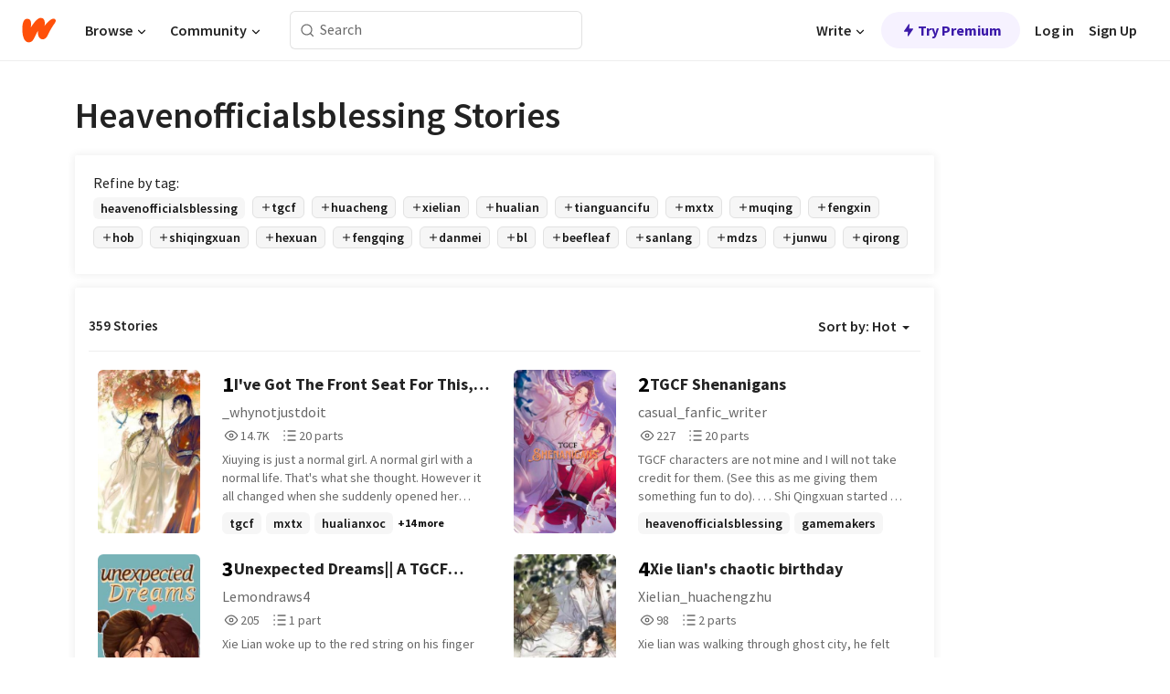

--- FILE ---
content_type: text/html; charset=utf-8
request_url: https://www.wattpad.com/stories/heavenofficialsblessing
body_size: 34481
content:
<!DOCTYPE html><html lang="en-US" dir="ltr"><head><meta charSet="utf-8"/><meta name="viewport" content="width=device-width,initial-scale=1"/><meta name="description" content="Read the most popular heavenofficialsblessing stories on Wattpad, the world&#x27;s largest social storytelling platform."/><meta name="robots" content="index,follow"/><meta property="fb:pages" content="127093020051"/><meta property="og:title" content="Popular in heavenofficialsblessing"/><meta property="og:url" content="https://www.wattpad.com/stories/heavenofficialsblessing/hot"/><meta property="og:description" content="Read the most popular heavenofficialsblessing stories on Wattpad, the world&#x27;s largest social storytelling platform."/><meta property="og:site_name" content="Wattpad"/><title>Heavenofficialsblessing Stories - Wattpad</title><script type="application/ld+json">{"@context":"http://schema.org","@type":"ItemList","itemListElement":[{"@context":"http://schema.org","@type":"ListItem","name":"I've Got The Front Seat For This, Seriously??!!","description":"Xiuying is just a normal girl. A normal girl with a normal life. That's what she thought. However it all changed when she suddenly opened her eyes to a whole new world.\n\nHuh? Where? Ling Wen???\n\nWait is this Heaven?\n\nHuh?? HUALIAN IS HERE TOO OMG\n\nI'll grab the front seat to this romance!!!\n\nBut why everyone keep dragging me too???!!!!","url":"https://www.wattpad.com/story/391867422-i%27ve-got-the-front-seat-for-this-seriously","position":1},{"@context":"http://schema.org","@type":"ListItem","name":"TGCF Shenanigans","description":"TGCF characters are not mine and I will not take credit for them. (See this as me giving them something fun to do).\n.\n.\n.\nShi Qingxuan started a trend where everyone plays games here and there (sometimes once a month, sometimes just for them to have a break), as well as just enjoying time with Xie Lian, Hua Cheng, and He Xuan.","url":"https://www.wattpad.com/story/393573221-tgcf-shenanigans","position":2},{"@context":"http://schema.org","@type":"ListItem","name":"Unexpected Dreams|| A TGCF Fanfiction","description":"Xie Lian woke up to the red string on his finger missing and a San Lang who doesn't remember their marriage....\n\nA short fanfic that I decided to write all of a sudden, this is my first ever one, so don't judge too harshly \n\nThe characters and the universe belong to Mo Xiang Tong Xu, the creator of &quot;heaven officials blessing&quot; or &quot;tian guang ci fu&quot;","url":"https://www.wattpad.com/story/336446232-unexpected-dreams-a-tgcf-fanfiction","position":3},{"@context":"http://schema.org","@type":"ListItem","name":"Xie lian's chaotic birthday","description":"Xie lian was walking through ghost city, he felt like he has forgotten something important but can't quite remember what.....","url":"https://www.wattpad.com/story/307090668-xie-lian%27s-chaotic-birthday","position":4},{"@context":"http://schema.org","@type":"ListItem","name":"I'm a disposable character!?","description":"Xie Lian, the crown prince of Xianle, the one who pleased the gods, the one who everyone adores came in contact with an unknown artefact that granted him the knowledge of a novel of which he is a character in. This led to him realising that he is a background character in the so-called novel [A lifetime of hardships to get to you].\n\nA novel that revolves around his two best friends- Mu Qing and Feng Xin as they face the downfall of the kingdom they grew up in, ascend to the heavenly realm and realise their feelings for one another after facing life and death situations.\n\nHe is truly happy for his friends, but what makes him panic is his own fate!\n\nIn the novel, he is just a stepping stone for the two protagonists. For them to ascend and share a past with sappy memories and common goals. He is nothing but a banished god who will live his life in misery only to be reunited with his two friends centuries later and be taken in as their worker! How cruel of the novel to make him a disposable character that has no meaning but to reignite complicated feelings between the protagonists just for some climatic plot point! Plus, he absolutely cannot let Xianle fall! He has to save everyone!\n\nOnly if the novel did not have so many plot holes! Like it was never even properly explained how the mighty kingdom of Xianle fell? Or why the main villain Hua Cheng, who is so powerful that he defeated 33 heavenly officials(how cool!), has such deep hatred for the two protagonists? Or even what his life was like after he got banished, hell, the novel did not even bother mentioning why he was banished?!?\n\nAlso, how come the main villain is so friendly with him???","url":"https://www.wattpad.com/story/390884160-i%27m-a-disposable-character","position":5},{"@context":"http://schema.org","@type":"ListItem","name":"Heaven Official's Curse","description":"A fan-fiction sequal based on the novel Heaven Official's Blessing by Mò Xiāng Tóngxiù.\n\n‼️Book 5 Spoilers‼️ - Please read the whole novel before indulging in this fan fiction as it will contain many spoilers!\n\nAround 500 years have passed. Xie Lian and Hua Cheng have not yet been introduced to the modern world due to Xie Lian's cultivation experimentation. \n\nThey finally get to walk out into the new world around them, only to be met with the delayed aftermath of Jun Wu's defeat.","url":"https://www.wattpad.com/story/278123037-heaven-official%27s-curse","position":6},{"@context":"http://schema.org","@type":"ListItem","name":"The Bond","description":"Shi Wudu is an adopted child, but after his little brother is born, things don't go that well. What will his parents do? Will it stain his bond with his little brother?","url":"https://www.wattpad.com/story/304105654-the-bond","position":7},{"@context":"http://schema.org","@type":"ListItem","name":"Fated Souls","description":"Many had thought the fall of Jun Wu would be the end of it all. Many thought the remaining ghost kings would no longer bestow devastation upon the three realms. \n\nOne was married to the heavenly emperor and another in seclusion. \n\nThough, the abrupt ascension of the Wind Master Shi Qingxuan after a century had shook the lands and seas. Awakening creatures they never even thought had existed. \n\nNow, the Wind Master asks the Ship Sinking Black Water for their fates to be exchanged. Albeit denied, Shi Qingxuan insists for his life to be owned by the ghost king instead. \n\nAfter all, Shi Qingxuan ascended for He Xuan. \n\n- FANFICTION OF BEEFLEAF FROM TGCF. CHARACTERS AREN'T MINE. ALL CREDITS TO THE RIGHTFUL OWNERS -","url":"https://www.wattpad.com/story/296615958-fated-souls","position":8},{"@context":"http://schema.org","@type":"ListItem","name":"Devotion devoid of emotion (hualian tgcf)","description":"Sometimes Xie Lian remembers. \nSometimes Xie Lian wants it to end. \nSometimes Xie Lian wishes he could forget.","url":"https://www.wattpad.com/story/312568123-devotion-devoid-of-emotion-hualian-tgcf","position":9},{"@context":"http://schema.org","@type":"ListItem","name":"MXTX Incorrect Quotes","description":"idk what to tell you, its just MXTX incorrect quotes, simple","url":"https://www.wattpad.com/story/368703059-mxtx-incorrect-quotes","position":10},{"@context":"http://schema.org","@type":"ListItem","name":"𝗧𝗚𝗖𝗙 | 𝔞𝔲 𝔭𝔯𝔬𝔪𝔭𝔱𝔰 & 𝔬𝔫𝔢-𝔰𝔥𝔬𝔱𝔰 ","description":"hi!! I write on my free time (tho I'm not really that good of a writer but hehe I try) 'nway, I enjoy imagining our tgcf characters in a modern setting and wish to share the ideas my mind have created.\n\nso here it is! 🌸🦋","url":"https://www.wattpad.com/story/312516927-%F0%9D%97%A7%F0%9D%97%9A%F0%9D%97%96%F0%9D%97%99-%F0%9D%94%9E%F0%9D%94%B2-%F0%9D%94%AD%F0%9D%94%AF%F0%9D%94%AC%F0%9D%94%AA%F0%9D%94%AD%F0%9D%94%B1%F0%9D%94%B0-%F0%9D%94%AC%F0%9D%94%AB%F0%9D%94%A2-%F0%9D%94%B0%F0%9D%94%A5%F0%9D%94%AC%F0%9D%94%B1%F0%9D%94%B0","position":11},{"@context":"http://schema.org","@type":"ListItem","name":"Stolen Behind Scrolls of Writing","description":"&quot;I read something today that...really intrigued my interest,&quot; the prince said, shaking. His earring that dimly hung shook slightly. &quot;A certain way of exchanging something.&quot;\n\n&quot;What are we exchanging,&quot; the scholar asked. His curiosity was getting the best of him. What would they exchange? A gift among friends. Maybe a sweet treat. Perhaps, he would be gifted a matching tassel that his highness would also wear. A small sign between the two friends that they truly are close to one another.\n\n&quot;I have heard of a new way to exchange...spiritual energy,&quot; the prince replied. &quot;It requires two people, and you have to physically touch one another; but you have to do a different kind of...touching per say.&quot; The prince had his head laid against the shelves much like the scholar. The only difference was that he was looking down at the shorter man instead of at the ceiling. He still picked at his fingers, his thumb was turning red and drops of blood dripped from it. The scarlet liquid dripped onto the floor soaking the once dusty foundation with crimson.","url":"https://www.wattpad.com/story/371301907-stolen-behind-scrolls-of-writing","position":12},{"@context":"http://schema.org","@type":"ListItem","name":"'YOU NEVER KNOW' [HUALIAN]","description":"&quot;... DON'T EVEN DREAM OF HAVING ONE IN EIGHT HUNDRED YEARS! HAHAHAH!&quot; \n\nThat was Qi Rong's last words when his soul faded at the burning Heavenly Capital during Jun Wu's massive attack.\n\nBut Xie Lian can't help but to stare at the small babe in his arms. His burning reddish eyes was staring unblinkingly at him, sparkling and round as if observing the person who was currently holding him. He was too small and cute that Xie Lian couldn't help but to stare back at him in all confusion.\n\n...... \n\nART IS MINE!","url":"https://www.wattpad.com/story/275277755-%27you-never-know%27-hualian","position":13},{"@context":"http://schema.org","@type":"ListItem","name":"MDZS Incorrect Quotes","description":"💙❤\n\nGrandmaster of Demonic Cultivation. A series of compilation of wholesome, funny, and cute jokes, memes, vines, etc. \n\n&quot;Everyday is Everyday&quot;","url":"https://www.wattpad.com/story/234000987-mdzs-incorrect-quotes","position":14},{"@context":"http://schema.org","@type":"ListItem","name":"Anime Characters as Flight Rising Dragons","description":"Using Flight Rising's Scrying Workshop, I will create a dragon closely resembling any anime character.","url":"https://www.wattpad.com/story/152849391-anime-characters-as-flight-rising-dragons","position":15},{"@context":"http://schema.org","@type":"ListItem","name":"Phoenix and his ghost fire  ","description":"After the ashes settle and the heavens fall silent,\nnot every wound forgets how to bleed.\n\nIn a world rebuilt from memory,\na ghost still burns for a god who forgot how to sleep.\n\nAnd somewhere between dusk prayers and haunted smiles,\nthe phoenix stirs-\ndrawn not by light,\nbut by the echo of a flame that never left.\n\nSome stories don't end.\nThey just wait for the night to quiet...\nso they can begin again.\n\n\n\nAuthor's Note:\n\nPost-canon. Pre-peace.\nA love shaped by scars and shadows, blood and ruins. Read with your heart open.\nAll characters in this story belong to the original author, MXTX. This is simply my way of expressing love for her work.\n\nYours truly,\nA certified Hua Cheng simp and Xie Lian follower.\n\n\nPs:- If you've walked with them through the fire, maybe you'll feel at home here too.","url":"https://www.wattpad.com/story/398542479-phoenix-and-his-ghost-fire","position":16},{"@context":"http://schema.org","@type":"ListItem","name":"🌹𝕋𝕙𝕖 ℙ𝕣𝕠𝕓𝕒𝕓𝕚𝕝𝕚𝕥𝕪 𝕠𝕗 ℝ𝕖𝕕🐇 [A Hualian fanfic]","description":"In this Modern AU where Xie Lian is a PhD student struggling with &quot;bad luck&quot; (and student debt), and Hua Cheng is the enigmatic, talented art student who suddenly enters his life.\n---------------------------\n{DISCLAIMER}\nThe characters Hua Cheng & Xie Lian come from the novel &quot;Heaven Official's Blessing&quot; by Mo Xiang Tong Xiu.\nTHIS IS MERELY A SHIP BOOK.","url":"https://www.wattpad.com/story/404538631-%F0%9F%8C%B9%F0%9D%95%8B%F0%9D%95%99%F0%9D%95%96-%E2%84%99%F0%9D%95%A3%F0%9D%95%A0%F0%9D%95%93%F0%9D%95%92%F0%9D%95%93%F0%9D%95%9A%F0%9D%95%9D%F0%9D%95%9A%F0%9D%95%A5%F0%9D%95%AA-%F0%9D%95%A0%F0%9D%95%97-%E2%84%9D%F0%9D%95%96%F0%9D%95%95%F0%9F%90%87-a-hualian-fanfic","position":17},{"@context":"http://schema.org","@type":"ListItem","name":"Crimson and Clover","description":"REMINDER: This is not my work, this work belongs to Naamah Beherit on AO3. I am only sharing it on Wattpad.\n\nillustration from Pinterest.\n**\nA story in four parts about Xie Lian meeting Hua Cheng before his third ascension. Things thought lost are found, old secrets come to light, and one moment changes everything.\n\nFor centuries, Xie Lian had wandered alone with only RuoYe for company. For centuries, he's been nothing but a reflection of an age long forgotten, powerless and bound to the mortal realm. It takes an encounter with a swim of hungry ghosts to change his fate.","url":"https://www.wattpad.com/story/276723139-crimson-and-clover","position":18},{"@context":"http://schema.org","@type":"ListItem","name":"A Heart Made of Coral Pearls (Hualian Mermaid AU)","description":"Mermaid Prince Xie Lian has been traversing the oceans since his banishment, but he has never seen humans quite like those on the large ship near his home. After a devastating storm leaves the captain of the pirates, Hua Cheng, tossed into the sea, Xie Lian is more than welcome to be of assistance. \n\naka mermaid! xie lian and pirate! hua cheng little mermaid au :)! BE WARNED FOR SLIGHT NOVEL SPOILERS\n\nupdates almost every day because head empty only merlian \n\ncover art by starember on weibo","url":"https://www.wattpad.com/story/280449648-a-heart-made-of-coral-pearls-hualian-mermaid-au","position":19},{"@context":"http://schema.org","@type":"ListItem","name":"𝐦𝐲 𝐭𝐫𝐚𝐬𝐡𝐲 𝐚𝐫𝐭 ˖⋆࿐໋","description":"O1┆ 𝙰𝚛𝚝 𝙱𝚘𝚘𝚔 (1) ࿐\n\n\n\n\n\n             ▄▄▄▄▄▄▄▄▄▄▄▄▄▄▄▄\n\n                   ━      ᨳ ₊   𝘔𝘠 𝘛𝘙𝘈𝘚𝘏𝘠 𝘈𝘙𝘛   ♡;  \n                      𖧧៹     FIRST ART BOOK \n                   ;      T R A D I T I O N A L\n\n             ❝ 𝐋𝐎𝐋 𝐔𝐑 𝐆𝐀𝐘 𝐁𝐔𝐓 𝐒𝐎 𝐀𝐌 𝐈. ━ \n\n            ▄▄▄▄▄▄▄▄▄▄▄▄▄▄▄▄▄\n\n\n\n\n\n            ▄▄▄▄▄▄▄▄▄▄▄▄▄▄▄▄▄▄\n\n            ❝ as Bob Ross once said- ❞ \n\n           ☄︎. *. ⋆\n           ⋆·˚ ༘ * 🔭\n           ━ in which i open my sketch books\n                 and show my art to the questionable\n                 world of wattpad. i draw original\n                 art and fanart.\n\n            ▄▄▄▄▄▄▄▄▄▄▄▄▄▄▄▄▄▄\n\n\n\n\n\n\n꒰꒰📌꒱꒱ ━ 𝐇𝐈𝐆𝐇𝐄𝐒𝐓 𝐑𝐀𝐍𝐊\n                 ᨳ #1 in trashy art\n                 ᨳ #1 in cringe art\n                 ᨳ #1 in art styles","url":"https://www.wattpad.com/story/185753737-%F0%9D%90%A6%F0%9D%90%B2-%F0%9D%90%AD%F0%9D%90%AB%F0%9D%90%9A%F0%9D%90%AC%F0%9D%90%A1%F0%9D%90%B2-%F0%9D%90%9A%F0%9D%90%AB%F0%9D%90%AD-%CB%96%E2%8B%86%E0%BF%90%E0%BB%8B","position":20}],"numberOfItems":359,"description":"The Top 1000: Best heavenofficialsblessing Stories","mainEntityOfPage":{"@type":"CollectionPage","@id":"https://www.wattpad.com/stories/heavenofficialsblessing/hot"},"name":"Popular in heavenofficialsblessing","url":"https://www.wattpad.com/stories/heavenofficialsblessing/hot","itemListOrder":"Ascending","disambiguatingDescription":"Read the most popular heavenofficialsblessing stories on Wattpad, the world's largest social storytelling platform."}</script><link rel="stylesheet" href="/wp-web-assets/build/css-bundle-5WGKOPLM.css"/><link rel="preload" as="font" href="/wp-web-assets/fonts/Source_Sans_Pro/SourceSansPro-Regular.ttf" crossorigin="anonymous"/><link rel="preload" as="font" href="/wp-web-assets/fonts/Source_Sans_Pro/SourceSansPro-SemiBold.ttf" crossorigin="anonymous"/><link rel="stylesheet" href="/wp-web-assets/build/_assets/fonts-XNHMJ6ZM.css"/><link rel="stylesheet" href="/wp-web-assets/build/_assets/tokens-2GVK43A7.css"/><link rel="stylesheet" href="/wp-web-assets/build/_assets/main-PXKQW5MQ.css"/><link rel="stylesheet" href="/wp-web-assets/build/_assets/react-tooltip-HIHMAPNF.css"/><link rel="stylesheet" href="/wp-web-assets/build/_assets/splide.min-AQNS3YPQ.css"/><script type="text/javascript">window.dataLayer=[];</script><script>window.wattpad={"userCountryCode":"US","testGroups":{"SPECIAL_AD_EXEMPT":false,"USE_IMAGE_MOD":false,"GDPR_ADS_EXPERIENCE":false,"USE_33ACROSS":false,"EXCLUDE_PREBID_PARTNERS":false,"DELAY_ADS":false,"PREBID_BETA":false,"USE_KEVEL":true,"USE_AFP":false,"ADS_IN_WATTPAD_ORIGINALS":true,"IS_IN_MATURE_GATING":false,"IS_SERIES_REDESIGN":true,"IS_FREE_ORIGINALS_EXPERIMENT":true,"IS_WATTYS_SHORTLIST":false,"IS_WRITER_STORY_NEW_MIGRATION":false,"USE_ADS_ELIGIBILITY":true,"IS_PROMOTED_READING_LIST":false,"IS_NEW_UPDATES_PAGE":false,"IS_IN_CHECK_ADS_READINESS":false,"IS_SOCIAL_FEED":false,"IS_STORY_PAGE_REDESIGN":false},"currentUser":null,"deviceType":"desktop","revision":"b4f025251edf7c72896d1218543e0a7feb46a5b5","categoryList":{"0":"genre-uncategorized","1":"genre-teen-fiction","2":"genre-poetry","3":"genre-fantasy","4":"genre-romance","5":"genre-science-fiction","6":"genre-fanfiction","7":"genre-humor","8":"genre-mystery-thriller","9":"genre-horror","10":"genre-classics","11":"genre-adventure","12":"genre-paranormal","13":"genre-spiritual","14":"genre-action","16":"genre-non-fiction","17":"genre-short-stories","18":"genre-vampire","19":"genre-random","21":"genre-general-fiction","22":"genre-werewolf","23":"genre-historical-fiction","24":"genre-chick-lit"},"isWpWeb":true,"afpConfig":{"hostAccountId":"pub-9506570645588245"},"canvaApiKey":"gpJZaH8RjnukEBMR5tYrmnsY"}</script><script src="https://accounts.google.com/gsi/client" async="" defer=""></script></head><body class="theme-6"><noscript><iframe src="//www.googletagmanager.com/ns.html?id=GTM-WD9JLB" height="0" width="0" style="display:none;visibility:hidden" title="Needed for jsx-Ally complaint" aria-hidden="true"></iframe></noscript><div id="g_id_onload" data-client_id="819350800788-s42oc45ge5shd8hkimbj2broh7l6j7h6.apps.googleusercontent.com" data-login_uri="https://www.wattpad.com/auth/google-auth?nextUrl=%2Fstories%2Fheavenofficialsblessing" data-is_one_tap="true" data-cancel_on_tap_outside="false" data-use_fedcm_for_prompt="true"></div><div><header class="_07XRA oUExN"><nav class="gMmKF"><ul class="sGq-H"><li class="Gzeg3"><a class="zIi3k" href="https://www.wattpad.com" title="Wattpad Home" aria-label="Home"><img class="At9TR" src="/wp-web-assets/images/wattpad-logo.svg" alt="Wattpad Logo" data-testid="wp-logo-orange"/></a></li><li class="NkmE9 jDGZF"><div id="discover-dropdown" class="avnzx false KE7WT" data-testid="discover-dropdown"><button class="DMdhq OCdPW">Browse<img class="S1mMa" src="/wp-web-assets/images/wp-chevron-down.svg" alt="" data-testid="wp_chevron_down"/></button></div></li><li class="NkmE9"><div id="community-dropdown" class="avnzx false KE7WT" data-testid="community-dropdown"><button class="DMdhq OCdPW">Community<img class="S1mMa" src="/wp-web-assets/images/wp-chevron-down.svg" alt="" data-testid="wp_chevron_down"/></button></div></li></ul></nav><div class="lXfdp gMmKF"><div class="wDLq1"><form class="VOZUu" action="/getmobile" method="post" role="search" name="search"><button class="_8r2SK U-dRJ" type="submit" aria-label="Search"><svg xmlns="http://www.w3.org/2000/svg" width="15" height="15" viewBox="0 0 15 15" fill="none"><path fill-rule="evenodd" clip-rule="evenodd" d="M1.5999 6.49844C1.5999 3.79224 3.79371 1.59844 6.4999 1.59844C9.2061 1.59844 11.3999 3.79224 11.3999 6.49844C11.3999 9.20463 9.2061 11.3984 6.4999 11.3984C3.79371 11.3984 1.5999 9.20463 1.5999 6.49844ZM6.4999 0.398438C3.13097 0.398438 0.399902 3.1295 0.399902 6.49844C0.399902 9.86737 3.13097 12.5984 6.4999 12.5984C7.99441 12.5984 9.36338 12.061 10.4241 11.1688C10.4515 11.2618 10.5019 11.3494 10.5752 11.4227L13.0501 13.8976C13.2844 14.1319 13.6643 14.1319 13.8986 13.8976C14.133 13.6633 14.133 13.2834 13.8986 13.0491L11.4238 10.5742C11.3504 10.5008 11.2629 10.4505 11.1699 10.423C12.0623 9.36227 12.5999 7.99313 12.5999 6.49844C12.5999 3.1295 9.86884 0.398438 6.4999 0.398438Z" fill="#121212" fill-opacity="0.64"></path></svg></button><input class="_6Hiiv" type="text" placeholder="Search" name="query" autoComplete="off"/></form></div></div><div class="ZFD-B gMmKF"><ul class="sGq-H"><li class="NkmE9 oAArJ"><div id="writer-opportunities-dropdown" class="avnzx false KE7WT" data-testid="writer-opportunities-dropdown"><button class="DMdhq OCdPW">Write<img class="S1mMa" src="/wp-web-assets/images/wp-chevron-down.svg" alt="" data-testid="wp_chevron_down"/></button></div></li><li class="oAArJ"><button class="_5FXgC"><span class="ahwLl"><svg xmlns="http://www.w3.org/2000/svg" width="20" height="20" viewBox="0 0 20 20" fill="none"><path d="M9.38562 11.778L8.95363 16.0545C8.89557 16.6292 9.64434 16.8996 9.96699 16.4205L14.9043 9.08896C15.1528 8.72003 14.8884 8.2233 14.4436 8.2233H10.6144L11.0464 3.94683C11.1044 3.37214 10.3557 3.10166 10.033 3.58077L5.09567 10.9123C4.84721 11.2813 5.11159 11.778 5.55639 11.778H9.38562Z" fill="var(--ds-base-2-60)"></path></svg></span>Try Premium</button></li></ul><div class="YJeR-"><ul class="At9TR sGq-H"><li class="T7-fP NkmE9"><button class="Rer7C transparent-button iUT2X">Log in</button></li><li class="NkmE9"><button class="Rer7C transparent-button iUT2X">Sign Up</button></li></ul><a href="https://www.wattpad.com/login" rel="noopener noreferrer" class="ab56F"><button class="undefined "><svg width="16" height="16" viewBox="0 0 24 24" fill="none" stroke="#6f6f6f" stroke-width="2" aria-hidden="true" stroke-linecap="round" stroke-linejoin="round"><path d="M20 21v-2a4 4 0 0 0-4-4H8a4 4 0 0 0-4 4v2"></path><circle cx="12" cy="7" r="4"></circle></svg></button></a></div></div><nav data-testid="mobile-header" class="LGHtv"><div class="LMr2z"><a class="_6tefj" href="https://www.wattpad.com" aria-label="Home"><img class="zIi3k" width="32" height="25" src="/wp-web-assets/images/wattpad-logo.svg" alt="Wattpad Logo" data-testid="logo"/></a><a class="_6tefj" href="https://www.wattpad.com/search" data-testid="search" aria-label="Search"><img src="/wp-web-assets/images/wp-search.svg" alt=""/></a></div></nav></header></div><div class="_4eQHP"><div class="YWvSv"><div class="_8rIHD h9fFM"><h1>Heavenofficialsblessing Stories</h1></div><div><div class="q1nk0 wrsj0"><div class="BHKGM">Refine by tag:</div><div class="aVlTH wrsj0"><div class="yl-VP okGI7" data-testid="tag-carousel"><div class="no-text-decoration-on-focus no-text-decoration-on-hover XZbAz pill__pziVI light-variant__fymht default-size__BJ5Po default-accent__YcamO square-shape__V66Yy clickable__llABU gap-for-default-pill__d6nVx" href=""><span class="typography-label-small-semi">heavenofficialsblessing</span></div><div class="no-text-decoration-on-focus no-text-decoration-on-hover XZbAz pill__pziVI outlined-variant__W8rtc default-size__BJ5Po default-accent__YcamO square-shape__V66Yy clickable__llABU gap-for-default-pill__d6nVx" href=""><span class="icon__WYtJ8"><svg width="12" height="12" fill="none" xmlns="http://www.w3.org/2000/svg" viewBox="0 0 24 24" role="img" aria-labelledby="" aria-hidden="false"><title id="">WpAdd</title><path d="M11 11V5a1 1 0 1 1 2 0v6h6a1 1 0 1 1 0 2h-6v6a1 1 0 1 1-2 0v-6H5a1 1 0 1 1 0-2h6Z" fill="#121212"></path></svg></span><span class="typography-label-small-semi">tgcf</span></div><div class="no-text-decoration-on-focus no-text-decoration-on-hover XZbAz pill__pziVI outlined-variant__W8rtc default-size__BJ5Po default-accent__YcamO square-shape__V66Yy clickable__llABU gap-for-default-pill__d6nVx" href=""><span class="icon__WYtJ8"><svg width="12" height="12" fill="none" xmlns="http://www.w3.org/2000/svg" viewBox="0 0 24 24" role="img" aria-labelledby="" aria-hidden="false"><title id="">WpAdd</title><path d="M11 11V5a1 1 0 1 1 2 0v6h6a1 1 0 1 1 0 2h-6v6a1 1 0 1 1-2 0v-6H5a1 1 0 1 1 0-2h6Z" fill="#121212"></path></svg></span><span class="typography-label-small-semi">huacheng</span></div><div class="no-text-decoration-on-focus no-text-decoration-on-hover XZbAz pill__pziVI outlined-variant__W8rtc default-size__BJ5Po default-accent__YcamO square-shape__V66Yy clickable__llABU gap-for-default-pill__d6nVx" href=""><span class="icon__WYtJ8"><svg width="12" height="12" fill="none" xmlns="http://www.w3.org/2000/svg" viewBox="0 0 24 24" role="img" aria-labelledby="" aria-hidden="false"><title id="">WpAdd</title><path d="M11 11V5a1 1 0 1 1 2 0v6h6a1 1 0 1 1 0 2h-6v6a1 1 0 1 1-2 0v-6H5a1 1 0 1 1 0-2h6Z" fill="#121212"></path></svg></span><span class="typography-label-small-semi">xielian</span></div><div class="no-text-decoration-on-focus no-text-decoration-on-hover XZbAz pill__pziVI outlined-variant__W8rtc default-size__BJ5Po default-accent__YcamO square-shape__V66Yy clickable__llABU gap-for-default-pill__d6nVx" href=""><span class="icon__WYtJ8"><svg width="12" height="12" fill="none" xmlns="http://www.w3.org/2000/svg" viewBox="0 0 24 24" role="img" aria-labelledby="" aria-hidden="false"><title id="">WpAdd</title><path d="M11 11V5a1 1 0 1 1 2 0v6h6a1 1 0 1 1 0 2h-6v6a1 1 0 1 1-2 0v-6H5a1 1 0 1 1 0-2h6Z" fill="#121212"></path></svg></span><span class="typography-label-small-semi">hualian</span></div><div class="no-text-decoration-on-focus no-text-decoration-on-hover XZbAz pill__pziVI outlined-variant__W8rtc default-size__BJ5Po default-accent__YcamO square-shape__V66Yy clickable__llABU gap-for-default-pill__d6nVx" href=""><span class="icon__WYtJ8"><svg width="12" height="12" fill="none" xmlns="http://www.w3.org/2000/svg" viewBox="0 0 24 24" role="img" aria-labelledby="" aria-hidden="false"><title id="">WpAdd</title><path d="M11 11V5a1 1 0 1 1 2 0v6h6a1 1 0 1 1 0 2h-6v6a1 1 0 1 1-2 0v-6H5a1 1 0 1 1 0-2h6Z" fill="#121212"></path></svg></span><span class="typography-label-small-semi">tianguancifu</span></div><div class="no-text-decoration-on-focus no-text-decoration-on-hover XZbAz pill__pziVI outlined-variant__W8rtc default-size__BJ5Po default-accent__YcamO square-shape__V66Yy clickable__llABU gap-for-default-pill__d6nVx" href=""><span class="icon__WYtJ8"><svg width="12" height="12" fill="none" xmlns="http://www.w3.org/2000/svg" viewBox="0 0 24 24" role="img" aria-labelledby="" aria-hidden="false"><title id="">WpAdd</title><path d="M11 11V5a1 1 0 1 1 2 0v6h6a1 1 0 1 1 0 2h-6v6a1 1 0 1 1-2 0v-6H5a1 1 0 1 1 0-2h6Z" fill="#121212"></path></svg></span><span class="typography-label-small-semi">mxtx</span></div><div class="no-text-decoration-on-focus no-text-decoration-on-hover XZbAz pill__pziVI outlined-variant__W8rtc default-size__BJ5Po default-accent__YcamO square-shape__V66Yy clickable__llABU gap-for-default-pill__d6nVx" href=""><span class="icon__WYtJ8"><svg width="12" height="12" fill="none" xmlns="http://www.w3.org/2000/svg" viewBox="0 0 24 24" role="img" aria-labelledby="" aria-hidden="false"><title id="">WpAdd</title><path d="M11 11V5a1 1 0 1 1 2 0v6h6a1 1 0 1 1 0 2h-6v6a1 1 0 1 1-2 0v-6H5a1 1 0 1 1 0-2h6Z" fill="#121212"></path></svg></span><span class="typography-label-small-semi">muqing</span></div><div class="no-text-decoration-on-focus no-text-decoration-on-hover XZbAz pill__pziVI outlined-variant__W8rtc default-size__BJ5Po default-accent__YcamO square-shape__V66Yy clickable__llABU gap-for-default-pill__d6nVx" href=""><span class="icon__WYtJ8"><svg width="12" height="12" fill="none" xmlns="http://www.w3.org/2000/svg" viewBox="0 0 24 24" role="img" aria-labelledby="" aria-hidden="false"><title id="">WpAdd</title><path d="M11 11V5a1 1 0 1 1 2 0v6h6a1 1 0 1 1 0 2h-6v6a1 1 0 1 1-2 0v-6H5a1 1 0 1 1 0-2h6Z" fill="#121212"></path></svg></span><span class="typography-label-small-semi">fengxin</span></div><div class="no-text-decoration-on-focus no-text-decoration-on-hover XZbAz pill__pziVI outlined-variant__W8rtc default-size__BJ5Po default-accent__YcamO square-shape__V66Yy clickable__llABU gap-for-default-pill__d6nVx" href=""><span class="icon__WYtJ8"><svg width="12" height="12" fill="none" xmlns="http://www.w3.org/2000/svg" viewBox="0 0 24 24" role="img" aria-labelledby="" aria-hidden="false"><title id="">WpAdd</title><path d="M11 11V5a1 1 0 1 1 2 0v6h6a1 1 0 1 1 0 2h-6v6a1 1 0 1 1-2 0v-6H5a1 1 0 1 1 0-2h6Z" fill="#121212"></path></svg></span><span class="typography-label-small-semi">hob</span></div><div class="no-text-decoration-on-focus no-text-decoration-on-hover XZbAz pill__pziVI outlined-variant__W8rtc default-size__BJ5Po default-accent__YcamO square-shape__V66Yy clickable__llABU gap-for-default-pill__d6nVx" href=""><span class="icon__WYtJ8"><svg width="12" height="12" fill="none" xmlns="http://www.w3.org/2000/svg" viewBox="0 0 24 24" role="img" aria-labelledby="" aria-hidden="false"><title id="">WpAdd</title><path d="M11 11V5a1 1 0 1 1 2 0v6h6a1 1 0 1 1 0 2h-6v6a1 1 0 1 1-2 0v-6H5a1 1 0 1 1 0-2h6Z" fill="#121212"></path></svg></span><span class="typography-label-small-semi">shiqingxuan</span></div><div class="no-text-decoration-on-focus no-text-decoration-on-hover XZbAz pill__pziVI outlined-variant__W8rtc default-size__BJ5Po default-accent__YcamO square-shape__V66Yy clickable__llABU gap-for-default-pill__d6nVx" href=""><span class="icon__WYtJ8"><svg width="12" height="12" fill="none" xmlns="http://www.w3.org/2000/svg" viewBox="0 0 24 24" role="img" aria-labelledby="" aria-hidden="false"><title id="">WpAdd</title><path d="M11 11V5a1 1 0 1 1 2 0v6h6a1 1 0 1 1 0 2h-6v6a1 1 0 1 1-2 0v-6H5a1 1 0 1 1 0-2h6Z" fill="#121212"></path></svg></span><span class="typography-label-small-semi">hexuan</span></div><div class="no-text-decoration-on-focus no-text-decoration-on-hover XZbAz pill__pziVI outlined-variant__W8rtc default-size__BJ5Po default-accent__YcamO square-shape__V66Yy clickable__llABU gap-for-default-pill__d6nVx" href=""><span class="icon__WYtJ8"><svg width="12" height="12" fill="none" xmlns="http://www.w3.org/2000/svg" viewBox="0 0 24 24" role="img" aria-labelledby="" aria-hidden="false"><title id="">WpAdd</title><path d="M11 11V5a1 1 0 1 1 2 0v6h6a1 1 0 1 1 0 2h-6v6a1 1 0 1 1-2 0v-6H5a1 1 0 1 1 0-2h6Z" fill="#121212"></path></svg></span><span class="typography-label-small-semi">fengqing</span></div><div class="no-text-decoration-on-focus no-text-decoration-on-hover XZbAz pill__pziVI outlined-variant__W8rtc default-size__BJ5Po default-accent__YcamO square-shape__V66Yy clickable__llABU gap-for-default-pill__d6nVx" href=""><span class="icon__WYtJ8"><svg width="12" height="12" fill="none" xmlns="http://www.w3.org/2000/svg" viewBox="0 0 24 24" role="img" aria-labelledby="" aria-hidden="false"><title id="">WpAdd</title><path d="M11 11V5a1 1 0 1 1 2 0v6h6a1 1 0 1 1 0 2h-6v6a1 1 0 1 1-2 0v-6H5a1 1 0 1 1 0-2h6Z" fill="#121212"></path></svg></span><span class="typography-label-small-semi">danmei</span></div><div class="no-text-decoration-on-focus no-text-decoration-on-hover XZbAz pill__pziVI outlined-variant__W8rtc default-size__BJ5Po default-accent__YcamO square-shape__V66Yy clickable__llABU gap-for-default-pill__d6nVx" href=""><span class="icon__WYtJ8"><svg width="12" height="12" fill="none" xmlns="http://www.w3.org/2000/svg" viewBox="0 0 24 24" role="img" aria-labelledby="" aria-hidden="false"><title id="">WpAdd</title><path d="M11 11V5a1 1 0 1 1 2 0v6h6a1 1 0 1 1 0 2h-6v6a1 1 0 1 1-2 0v-6H5a1 1 0 1 1 0-2h6Z" fill="#121212"></path></svg></span><span class="typography-label-small-semi">bl</span></div><div class="no-text-decoration-on-focus no-text-decoration-on-hover XZbAz pill__pziVI outlined-variant__W8rtc default-size__BJ5Po default-accent__YcamO square-shape__V66Yy clickable__llABU gap-for-default-pill__d6nVx" href=""><span class="icon__WYtJ8"><svg width="12" height="12" fill="none" xmlns="http://www.w3.org/2000/svg" viewBox="0 0 24 24" role="img" aria-labelledby="" aria-hidden="false"><title id="">WpAdd</title><path d="M11 11V5a1 1 0 1 1 2 0v6h6a1 1 0 1 1 0 2h-6v6a1 1 0 1 1-2 0v-6H5a1 1 0 1 1 0-2h6Z" fill="#121212"></path></svg></span><span class="typography-label-small-semi">beefleaf</span></div><div class="no-text-decoration-on-focus no-text-decoration-on-hover XZbAz pill__pziVI outlined-variant__W8rtc default-size__BJ5Po default-accent__YcamO square-shape__V66Yy clickable__llABU gap-for-default-pill__d6nVx" href=""><span class="icon__WYtJ8"><svg width="12" height="12" fill="none" xmlns="http://www.w3.org/2000/svg" viewBox="0 0 24 24" role="img" aria-labelledby="" aria-hidden="false"><title id="">WpAdd</title><path d="M11 11V5a1 1 0 1 1 2 0v6h6a1 1 0 1 1 0 2h-6v6a1 1 0 1 1-2 0v-6H5a1 1 0 1 1 0-2h6Z" fill="#121212"></path></svg></span><span class="typography-label-small-semi">sanlang</span></div><div class="no-text-decoration-on-focus no-text-decoration-on-hover XZbAz pill__pziVI outlined-variant__W8rtc default-size__BJ5Po default-accent__YcamO square-shape__V66Yy clickable__llABU gap-for-default-pill__d6nVx" href=""><span class="icon__WYtJ8"><svg width="12" height="12" fill="none" xmlns="http://www.w3.org/2000/svg" viewBox="0 0 24 24" role="img" aria-labelledby="" aria-hidden="false"><title id="">WpAdd</title><path d="M11 11V5a1 1 0 1 1 2 0v6h6a1 1 0 1 1 0 2h-6v6a1 1 0 1 1-2 0v-6H5a1 1 0 1 1 0-2h6Z" fill="#121212"></path></svg></span><span class="typography-label-small-semi">mdzs</span></div><div class="no-text-decoration-on-focus no-text-decoration-on-hover XZbAz pill__pziVI outlined-variant__W8rtc default-size__BJ5Po default-accent__YcamO square-shape__V66Yy clickable__llABU gap-for-default-pill__d6nVx" href=""><span class="icon__WYtJ8"><svg width="12" height="12" fill="none" xmlns="http://www.w3.org/2000/svg" viewBox="0 0 24 24" role="img" aria-labelledby="" aria-hidden="false"><title id="">WpAdd</title><path d="M11 11V5a1 1 0 1 1 2 0v6h6a1 1 0 1 1 0 2h-6v6a1 1 0 1 1-2 0v-6H5a1 1 0 1 1 0-2h6Z" fill="#121212"></path></svg></span><span class="typography-label-small-semi">junwu</span></div><div class="no-text-decoration-on-focus no-text-decoration-on-hover XZbAz pill__pziVI outlined-variant__W8rtc default-size__BJ5Po default-accent__YcamO square-shape__V66Yy clickable__llABU gap-for-default-pill__d6nVx" href=""><span class="icon__WYtJ8"><svg width="12" height="12" fill="none" xmlns="http://www.w3.org/2000/svg" viewBox="0 0 24 24" role="img" aria-labelledby="" aria-hidden="false"><title id="">WpAdd</title><path d="M11 11V5a1 1 0 1 1 2 0v6h6a1 1 0 1 1 0 2h-6v6a1 1 0 1 1-2 0v-6H5a1 1 0 1 1 0-2h6Z" fill="#121212"></path></svg></span><span class="typography-label-small-semi">qirong</span></div></div></div></div><div><div class="CEEJt Kn30N"><div class="yl-VP okGI7" data-testid="tag-carousel"><div class="no-text-decoration-on-focus no-text-decoration-on-hover XZbAz pill__pziVI light-variant__fymht default-size__BJ5Po default-accent__YcamO square-shape__V66Yy clickable__llABU gap-for-default-pill__d6nVx" href=""><span class="typography-label-small-semi">heavenofficialsblessing</span></div><div class="no-text-decoration-on-focus no-text-decoration-on-hover XZbAz pill__pziVI outlined-variant__W8rtc default-size__BJ5Po default-accent__YcamO square-shape__V66Yy clickable__llABU gap-for-default-pill__d6nVx" href=""><span class="icon__WYtJ8"><svg width="12" height="12" fill="none" xmlns="http://www.w3.org/2000/svg" viewBox="0 0 24 24" role="img" aria-labelledby="" aria-hidden="false"><title id="">WpAdd</title><path d="M11 11V5a1 1 0 1 1 2 0v6h6a1 1 0 1 1 0 2h-6v6a1 1 0 1 1-2 0v-6H5a1 1 0 1 1 0-2h6Z" fill="#121212"></path></svg></span><span class="typography-label-small-semi">tgcf</span></div><div class="no-text-decoration-on-focus no-text-decoration-on-hover XZbAz pill__pziVI outlined-variant__W8rtc default-size__BJ5Po default-accent__YcamO square-shape__V66Yy clickable__llABU gap-for-default-pill__d6nVx" href=""><span class="icon__WYtJ8"><svg width="12" height="12" fill="none" xmlns="http://www.w3.org/2000/svg" viewBox="0 0 24 24" role="img" aria-labelledby="" aria-hidden="false"><title id="">WpAdd</title><path d="M11 11V5a1 1 0 1 1 2 0v6h6a1 1 0 1 1 0 2h-6v6a1 1 0 1 1-2 0v-6H5a1 1 0 1 1 0-2h6Z" fill="#121212"></path></svg></span><span class="typography-label-small-semi">huacheng</span></div><div class="no-text-decoration-on-focus no-text-decoration-on-hover XZbAz pill__pziVI outlined-variant__W8rtc default-size__BJ5Po default-accent__YcamO square-shape__V66Yy clickable__llABU gap-for-default-pill__d6nVx" href=""><span class="icon__WYtJ8"><svg width="12" height="12" fill="none" xmlns="http://www.w3.org/2000/svg" viewBox="0 0 24 24" role="img" aria-labelledby="" aria-hidden="false"><title id="">WpAdd</title><path d="M11 11V5a1 1 0 1 1 2 0v6h6a1 1 0 1 1 0 2h-6v6a1 1 0 1 1-2 0v-6H5a1 1 0 1 1 0-2h6Z" fill="#121212"></path></svg></span><span class="typography-label-small-semi">xielian</span></div><div class="no-text-decoration-on-focus no-text-decoration-on-hover XZbAz pill__pziVI outlined-variant__W8rtc default-size__BJ5Po default-accent__YcamO square-shape__V66Yy clickable__llABU gap-for-default-pill__d6nVx" href=""><span class="icon__WYtJ8"><svg width="12" height="12" fill="none" xmlns="http://www.w3.org/2000/svg" viewBox="0 0 24 24" role="img" aria-labelledby="" aria-hidden="false"><title id="">WpAdd</title><path d="M11 11V5a1 1 0 1 1 2 0v6h6a1 1 0 1 1 0 2h-6v6a1 1 0 1 1-2 0v-6H5a1 1 0 1 1 0-2h6Z" fill="#121212"></path></svg></span><span class="typography-label-small-semi">hualian</span></div><div class="no-text-decoration-on-focus no-text-decoration-on-hover XZbAz pill__pziVI outlined-variant__W8rtc default-size__BJ5Po default-accent__YcamO square-shape__V66Yy clickable__llABU gap-for-default-pill__d6nVx" href=""><span class="icon__WYtJ8"><svg width="12" height="12" fill="none" xmlns="http://www.w3.org/2000/svg" viewBox="0 0 24 24" role="img" aria-labelledby="" aria-hidden="false"><title id="">WpAdd</title><path d="M11 11V5a1 1 0 1 1 2 0v6h6a1 1 0 1 1 0 2h-6v6a1 1 0 1 1-2 0v-6H5a1 1 0 1 1 0-2h6Z" fill="#121212"></path></svg></span><span class="typography-label-small-semi">tianguancifu</span></div><div class="no-text-decoration-on-focus no-text-decoration-on-hover XZbAz pill__pziVI outlined-variant__W8rtc default-size__BJ5Po default-accent__YcamO square-shape__V66Yy clickable__llABU gap-for-default-pill__d6nVx" href=""><span class="icon__WYtJ8"><svg width="12" height="12" fill="none" xmlns="http://www.w3.org/2000/svg" viewBox="0 0 24 24" role="img" aria-labelledby="" aria-hidden="false"><title id="">WpAdd</title><path d="M11 11V5a1 1 0 1 1 2 0v6h6a1 1 0 1 1 0 2h-6v6a1 1 0 1 1-2 0v-6H5a1 1 0 1 1 0-2h6Z" fill="#121212"></path></svg></span><span class="typography-label-small-semi">mxtx</span></div><div class="no-text-decoration-on-focus no-text-decoration-on-hover XZbAz pill__pziVI outlined-variant__W8rtc default-size__BJ5Po default-accent__YcamO square-shape__V66Yy clickable__llABU gap-for-default-pill__d6nVx" href=""><span class="icon__WYtJ8"><svg width="12" height="12" fill="none" xmlns="http://www.w3.org/2000/svg" viewBox="0 0 24 24" role="img" aria-labelledby="" aria-hidden="false"><title id="">WpAdd</title><path d="M11 11V5a1 1 0 1 1 2 0v6h6a1 1 0 1 1 0 2h-6v6a1 1 0 1 1-2 0v-6H5a1 1 0 1 1 0-2h6Z" fill="#121212"></path></svg></span><span class="typography-label-small-semi">muqing</span></div><div class="no-text-decoration-on-focus no-text-decoration-on-hover XZbAz pill__pziVI outlined-variant__W8rtc default-size__BJ5Po default-accent__YcamO square-shape__V66Yy clickable__llABU gap-for-default-pill__d6nVx" href=""><span class="icon__WYtJ8"><svg width="12" height="12" fill="none" xmlns="http://www.w3.org/2000/svg" viewBox="0 0 24 24" role="img" aria-labelledby="" aria-hidden="false"><title id="">WpAdd</title><path d="M11 11V5a1 1 0 1 1 2 0v6h6a1 1 0 1 1 0 2h-6v6a1 1 0 1 1-2 0v-6H5a1 1 0 1 1 0-2h6Z" fill="#121212"></path></svg></span><span class="typography-label-small-semi">fengxin</span></div><div class="no-text-decoration-on-focus no-text-decoration-on-hover XZbAz pill__pziVI outlined-variant__W8rtc default-size__BJ5Po default-accent__YcamO square-shape__V66Yy clickable__llABU gap-for-default-pill__d6nVx" href=""><span class="icon__WYtJ8"><svg width="12" height="12" fill="none" xmlns="http://www.w3.org/2000/svg" viewBox="0 0 24 24" role="img" aria-labelledby="" aria-hidden="false"><title id="">WpAdd</title><path d="M11 11V5a1 1 0 1 1 2 0v6h6a1 1 0 1 1 0 2h-6v6a1 1 0 1 1-2 0v-6H5a1 1 0 1 1 0-2h6Z" fill="#121212"></path></svg></span><span class="typography-label-small-semi">hob</span></div><div class="no-text-decoration-on-focus no-text-decoration-on-hover XZbAz pill__pziVI outlined-variant__W8rtc default-size__BJ5Po default-accent__YcamO square-shape__V66Yy clickable__llABU gap-for-default-pill__d6nVx" href=""><span class="icon__WYtJ8"><svg width="12" height="12" fill="none" xmlns="http://www.w3.org/2000/svg" viewBox="0 0 24 24" role="img" aria-labelledby="" aria-hidden="false"><title id="">WpAdd</title><path d="M11 11V5a1 1 0 1 1 2 0v6h6a1 1 0 1 1 0 2h-6v6a1 1 0 1 1-2 0v-6H5a1 1 0 1 1 0-2h6Z" fill="#121212"></path></svg></span><span class="typography-label-small-semi">shiqingxuan</span></div><div class="no-text-decoration-on-focus no-text-decoration-on-hover XZbAz pill__pziVI outlined-variant__W8rtc default-size__BJ5Po default-accent__YcamO square-shape__V66Yy clickable__llABU gap-for-default-pill__d6nVx" href=""><span class="icon__WYtJ8"><svg width="12" height="12" fill="none" xmlns="http://www.w3.org/2000/svg" viewBox="0 0 24 24" role="img" aria-labelledby="" aria-hidden="false"><title id="">WpAdd</title><path d="M11 11V5a1 1 0 1 1 2 0v6h6a1 1 0 1 1 0 2h-6v6a1 1 0 1 1-2 0v-6H5a1 1 0 1 1 0-2h6Z" fill="#121212"></path></svg></span><span class="typography-label-small-semi">hexuan</span></div><div class="no-text-decoration-on-focus no-text-decoration-on-hover XZbAz pill__pziVI outlined-variant__W8rtc default-size__BJ5Po default-accent__YcamO square-shape__V66Yy clickable__llABU gap-for-default-pill__d6nVx" href=""><span class="icon__WYtJ8"><svg width="12" height="12" fill="none" xmlns="http://www.w3.org/2000/svg" viewBox="0 0 24 24" role="img" aria-labelledby="" aria-hidden="false"><title id="">WpAdd</title><path d="M11 11V5a1 1 0 1 1 2 0v6h6a1 1 0 1 1 0 2h-6v6a1 1 0 1 1-2 0v-6H5a1 1 0 1 1 0-2h6Z" fill="#121212"></path></svg></span><span class="typography-label-small-semi">fengqing</span></div><div class="no-text-decoration-on-focus no-text-decoration-on-hover XZbAz pill__pziVI outlined-variant__W8rtc default-size__BJ5Po default-accent__YcamO square-shape__V66Yy clickable__llABU gap-for-default-pill__d6nVx" href=""><span class="icon__WYtJ8"><svg width="12" height="12" fill="none" xmlns="http://www.w3.org/2000/svg" viewBox="0 0 24 24" role="img" aria-labelledby="" aria-hidden="false"><title id="">WpAdd</title><path d="M11 11V5a1 1 0 1 1 2 0v6h6a1 1 0 1 1 0 2h-6v6a1 1 0 1 1-2 0v-6H5a1 1 0 1 1 0-2h6Z" fill="#121212"></path></svg></span><span class="typography-label-small-semi">danmei</span></div><div class="no-text-decoration-on-focus no-text-decoration-on-hover XZbAz pill__pziVI outlined-variant__W8rtc default-size__BJ5Po default-accent__YcamO square-shape__V66Yy clickable__llABU gap-for-default-pill__d6nVx" href=""><span class="icon__WYtJ8"><svg width="12" height="12" fill="none" xmlns="http://www.w3.org/2000/svg" viewBox="0 0 24 24" role="img" aria-labelledby="" aria-hidden="false"><title id="">WpAdd</title><path d="M11 11V5a1 1 0 1 1 2 0v6h6a1 1 0 1 1 0 2h-6v6a1 1 0 1 1-2 0v-6H5a1 1 0 1 1 0-2h6Z" fill="#121212"></path></svg></span><span class="typography-label-small-semi">bl</span></div><div class="no-text-decoration-on-focus no-text-decoration-on-hover XZbAz pill__pziVI outlined-variant__W8rtc default-size__BJ5Po default-accent__YcamO square-shape__V66Yy clickable__llABU gap-for-default-pill__d6nVx" href=""><span class="icon__WYtJ8"><svg width="12" height="12" fill="none" xmlns="http://www.w3.org/2000/svg" viewBox="0 0 24 24" role="img" aria-labelledby="" aria-hidden="false"><title id="">WpAdd</title><path d="M11 11V5a1 1 0 1 1 2 0v6h6a1 1 0 1 1 0 2h-6v6a1 1 0 1 1-2 0v-6H5a1 1 0 1 1 0-2h6Z" fill="#121212"></path></svg></span><span class="typography-label-small-semi">beefleaf</span></div><div class="no-text-decoration-on-focus no-text-decoration-on-hover XZbAz pill__pziVI outlined-variant__W8rtc default-size__BJ5Po default-accent__YcamO square-shape__V66Yy clickable__llABU gap-for-default-pill__d6nVx" href=""><span class="icon__WYtJ8"><svg width="12" height="12" fill="none" xmlns="http://www.w3.org/2000/svg" viewBox="0 0 24 24" role="img" aria-labelledby="" aria-hidden="false"><title id="">WpAdd</title><path d="M11 11V5a1 1 0 1 1 2 0v6h6a1 1 0 1 1 0 2h-6v6a1 1 0 1 1-2 0v-6H5a1 1 0 1 1 0-2h6Z" fill="#121212"></path></svg></span><span class="typography-label-small-semi">sanlang</span></div><div class="no-text-decoration-on-focus no-text-decoration-on-hover XZbAz pill__pziVI outlined-variant__W8rtc default-size__BJ5Po default-accent__YcamO square-shape__V66Yy clickable__llABU gap-for-default-pill__d6nVx" href=""><span class="icon__WYtJ8"><svg width="12" height="12" fill="none" xmlns="http://www.w3.org/2000/svg" viewBox="0 0 24 24" role="img" aria-labelledby="" aria-hidden="false"><title id="">WpAdd</title><path d="M11 11V5a1 1 0 1 1 2 0v6h6a1 1 0 1 1 0 2h-6v6a1 1 0 1 1-2 0v-6H5a1 1 0 1 1 0-2h6Z" fill="#121212"></path></svg></span><span class="typography-label-small-semi">mdzs</span></div><div class="no-text-decoration-on-focus no-text-decoration-on-hover XZbAz pill__pziVI outlined-variant__W8rtc default-size__BJ5Po default-accent__YcamO square-shape__V66Yy clickable__llABU gap-for-default-pill__d6nVx" href=""><span class="icon__WYtJ8"><svg width="12" height="12" fill="none" xmlns="http://www.w3.org/2000/svg" viewBox="0 0 24 24" role="img" aria-labelledby="" aria-hidden="false"><title id="">WpAdd</title><path d="M11 11V5a1 1 0 1 1 2 0v6h6a1 1 0 1 1 0 2h-6v6a1 1 0 1 1-2 0v-6H5a1 1 0 1 1 0-2h6Z" fill="#121212"></path></svg></span><span class="typography-label-small-semi">junwu</span></div><div class="no-text-decoration-on-focus no-text-decoration-on-hover XZbAz pill__pziVI outlined-variant__W8rtc default-size__BJ5Po default-accent__YcamO square-shape__V66Yy clickable__llABU gap-for-default-pill__d6nVx" href=""><span class="icon__WYtJ8"><svg width="12" height="12" fill="none" xmlns="http://www.w3.org/2000/svg" viewBox="0 0 24 24" role="img" aria-labelledby="" aria-hidden="false"><title id="">WpAdd</title><path d="M11 11V5a1 1 0 1 1 2 0v6h6a1 1 0 1 1 0 2h-6v6a1 1 0 1 1-2 0v-6H5a1 1 0 1 1 0-2h6Z" fill="#121212"></path></svg></span><span class="typography-label-small-semi">qirong</span></div></div></div></div></div><div class="-EuIl"><div class="gmXJB"><h4 class="_3W8uT">359 Stories</h4><div id="sort-by-dropdown" class="avnzx false undefined" data-testid="sort-by-dropdown"><button class="DMdhq I4O2X">Sort by:<!-- --> <!-- -->Hot<span class="f-qaY" data-testid="caret"></span></button></div></div><div id="scroll-div"><div class="qX97m"><ul class="t9bBC _1tCAd"><li class="FVPgf"><div class="bZ2sF"><div class="sjEcX"><div class="gbXNH"><a class="HsS0N" href="https://www.wattpad.com/story/391867422-i%27ve-got-the-front-seat-for-this-seriously"><div class="_2Bg8X"><div class="coverWrapper__t2Ve8" data-testid="cover"><img class="cover__BlyZa flexible__bq0Qp" src="https://img.wattpad.com/cover/391867422-256-k985392.jpg" alt="I&#x27;ve Got The Front Seat For This, Seriously??!! by _whynotjustdoit" srcSet="https://img.wattpad.com/cover/391867422-288-k985392.jpg 1x, https://img.wattpad.com/cover/391867422-416-k985392.jpg 1.5x, https://img.wattpad.com/cover/391867422-512-k985392.jpg 2x" data-testid="image"/></div></div></a></div><div class="pyTju"><div class="JFhNJ"><div class="bb0Gk">1</div><a class="HsS0N" href="https://www.wattpad.com/story/391867422-i%27ve-got-the-front-seat-for-this-seriously"><div class="MF8XD">I&#x27;ve Got The Front Seat For This, Seriously??!!</div></a></div><a class="HsS0N" href="https://www.wattpad.com/user/_whynotjustdoit"><div class="CS12a">_whynotjustdoit</div></a><div class="zxDQP" data-testid="story-stats"><ul class="n0iXe bheBj"><li class="_0jt-y ViutA"><div class="uG9U1"><svg width="16" height="16" fill="none" xmlns="http://www.w3.org/2000/svg" viewBox="0 0 24 24" role="img" aria-labelledby="" aria-hidden="false"><title id="">WpView</title><path d="M1.82 10.357c-.353.545-.594.975-.723 1.233a.916.916 0 0 0 0 .82c.129.258.37.688.723 1.233a18.78 18.78 0 0 0 2.063 2.65C6.19 18.754 8.902 20.25 12 20.25c3.098 0 5.81-1.497 8.117-3.956a18.784 18.784 0 0 0 2.063-2.65c.352-.546.594-.976.723-1.234a.916.916 0 0 0 0-.82c-.129-.258-.37-.688-.723-1.233a18.786 18.786 0 0 0-2.063-2.65C17.81 5.246 15.098 3.75 12 3.75c-3.098 0-5.81 1.496-8.117 3.956a18.782 18.782 0 0 0-2.063 2.65Zm3.4 4.683A16.969 16.969 0 0 1 2.963 12a16.97 16.97 0 0 1 2.259-3.04C7.21 6.837 9.484 5.585 12 5.585c2.517 0 4.788 1.253 6.78 3.377A16.973 16.973 0 0 1 21.037 12a16.97 16.97 0 0 1-2.259 3.04c-1.99 2.122-4.262 3.376-6.779 3.376-2.516 0-4.788-1.254-6.78-3.377Z" fill="#121212"></path><path d="M8.333 12a3.667 3.667 0 1 0 7.334 0 3.667 3.667 0 0 0-7.334 0Zm5.5 0a1.833 1.833 0 1 1-3.666 0 1.833 1.833 0 0 1 3.666 0Z" fill="#121212"></path></svg></div><span class="sr-only">Reads 14,750</span><div class="stats-value"><div aria-hidden="true" data-testid="stats-value-container"><span class="sr-only">14,750</span><span class="_5TZHL cBfL0" aria-hidden="true" data-testid="stats-value">14.7K</span></div></div></li><li class="_0jt-y ViutA"><div class="uG9U1"><svg width="16" height="16" fill="none" xmlns="http://www.w3.org/2000/svg" viewBox="0 0 24 24" role="img" aria-labelledby="" aria-hidden="false"><title id="">WpPart</title><path d="M8.25 4.5c0 .69.56 1.25 1.25 1.25h11.25a1.25 1.25 0 1 0 0-2.5H9.5c-.69 0-1.25.56-1.25 1.25ZM3.25 5.75a1.25 1.25 0 1 0 0-2.5 1.25 1.25 0 0 0 0 2.5ZM4.5 12A1.25 1.25 0 1 1 2 12a1.25 1.25 0 0 1 2.5 0ZM4.5 19.5a1.25 1.25 0 1 1-2.5 0 1.25 1.25 0 0 1 2.5 0ZM8.25 12c0 .69.56 1.25 1.25 1.25h11.25a1.25 1.25 0 1 0 0-2.5H9.5c-.69 0-1.25.56-1.25 1.25ZM9.5 20.75a1.25 1.25 0 1 1 0-2.5h11.25a1.25 1.25 0 0 1 0 2.5H9.5Z" fill="#121212"></path></svg></div><span class="sr-only">Parts 20</span><div class="stats-value"><div aria-hidden="true" data-testid="stats-value-container"><span class="sr-only">20</span><span class="_5TZHL cBfL0" aria-hidden="true" data-testid="stats-value">20 parts</span></div></div></li></ul></div><div class="RHuBB">Xiuying is just a normal girl. A normal girl with a normal life. That&#x27;s what she thought. However it all changed when she suddenly opened her eyes to a whole new world.

Huh? Where? Ling Wen???

Wait is this Heaven?

Huh?? HUALIAN IS HERE TOO OMG

I&#x27;ll grab the front seat to this romance!!!

But why everyone keep dragging me too???!!!!</div><div class="-pwvK"><div class="-GazY" data-testid="tag-meta"><ul class="l4JT9"><li><a class="no-text-decoration-on-focus no-text-decoration-on-hover pill__pziVI light-variant__fymht default-size__BJ5Po default-accent__YcamO square-shape__V66Yy clickable__llABU gap-for-default-pill__d6nVx" href="https://www.wattpad.com/stories/tgcf"><span class="typography-label-small-semi">tgcf</span></a></li><li><a class="no-text-decoration-on-focus no-text-decoration-on-hover pill__pziVI light-variant__fymht default-size__BJ5Po default-accent__YcamO square-shape__V66Yy clickable__llABU gap-for-default-pill__d6nVx" href="https://www.wattpad.com/stories/mxtx"><span class="typography-label-small-semi">mxtx</span></a></li><li><a class="no-text-decoration-on-focus no-text-decoration-on-hover pill__pziVI light-variant__fymht default-size__BJ5Po default-accent__YcamO square-shape__V66Yy clickable__llABU gap-for-default-pill__d6nVx" href="https://www.wattpad.com/stories/hualianxoc"><span class="typography-label-small-semi">hualianxoc</span></a></li></ul><span class="Oo0fc xQ7tD">+14 more</span></div></div></div></div></div></li><li class="FVPgf"><div class="bZ2sF"><div class="sjEcX"><div class="gbXNH"><a class="HsS0N" href="https://www.wattpad.com/story/393573221-tgcf-shenanigans"><div class="_2Bg8X"><div class="coverWrapper__t2Ve8" data-testid="cover"><img class="cover__BlyZa flexible__bq0Qp" src="https://img.wattpad.com/cover/393573221-256-k206398.jpg" alt="TGCF Shenanigans by casual_fanfic_writer" srcSet="https://img.wattpad.com/cover/393573221-288-k206398.jpg 1x, https://img.wattpad.com/cover/393573221-416-k206398.jpg 1.5x, https://img.wattpad.com/cover/393573221-512-k206398.jpg 2x" data-testid="image"/></div></div></a></div><div class="pyTju"><div class="JFhNJ"><div class="bb0Gk">2</div><a class="HsS0N" href="https://www.wattpad.com/story/393573221-tgcf-shenanigans"><div class="MF8XD">TGCF Shenanigans</div></a></div><a class="HsS0N" href="https://www.wattpad.com/user/casual_fanfic_writer"><div class="CS12a">casual_fanfic_writer</div></a><div class="zxDQP" data-testid="story-stats"><ul class="n0iXe bheBj"><li class="_0jt-y ViutA"><div class="uG9U1"><svg width="16" height="16" fill="none" xmlns="http://www.w3.org/2000/svg" viewBox="0 0 24 24" role="img" aria-labelledby="" aria-hidden="false"><title id="">WpView</title><path d="M1.82 10.357c-.353.545-.594.975-.723 1.233a.916.916 0 0 0 0 .82c.129.258.37.688.723 1.233a18.78 18.78 0 0 0 2.063 2.65C6.19 18.754 8.902 20.25 12 20.25c3.098 0 5.81-1.497 8.117-3.956a18.784 18.784 0 0 0 2.063-2.65c.352-.546.594-.976.723-1.234a.916.916 0 0 0 0-.82c-.129-.258-.37-.688-.723-1.233a18.786 18.786 0 0 0-2.063-2.65C17.81 5.246 15.098 3.75 12 3.75c-3.098 0-5.81 1.496-8.117 3.956a18.782 18.782 0 0 0-2.063 2.65Zm3.4 4.683A16.969 16.969 0 0 1 2.963 12a16.97 16.97 0 0 1 2.259-3.04C7.21 6.837 9.484 5.585 12 5.585c2.517 0 4.788 1.253 6.78 3.377A16.973 16.973 0 0 1 21.037 12a16.97 16.97 0 0 1-2.259 3.04c-1.99 2.122-4.262 3.376-6.779 3.376-2.516 0-4.788-1.254-6.78-3.377Z" fill="#121212"></path><path d="M8.333 12a3.667 3.667 0 1 0 7.334 0 3.667 3.667 0 0 0-7.334 0Zm5.5 0a1.833 1.833 0 1 1-3.666 0 1.833 1.833 0 0 1 3.666 0Z" fill="#121212"></path></svg></div><span class="sr-only">Reads 227</span><div class="stats-value"><div aria-hidden="true" data-testid="stats-value-container"><span class="sr-only">227</span><span class="_5TZHL cBfL0" aria-hidden="true" data-testid="stats-value">227</span></div></div></li><li class="_0jt-y ViutA"><div class="uG9U1"><svg width="16" height="16" fill="none" xmlns="http://www.w3.org/2000/svg" viewBox="0 0 24 24" role="img" aria-labelledby="" aria-hidden="false"><title id="">WpPart</title><path d="M8.25 4.5c0 .69.56 1.25 1.25 1.25h11.25a1.25 1.25 0 1 0 0-2.5H9.5c-.69 0-1.25.56-1.25 1.25ZM3.25 5.75a1.25 1.25 0 1 0 0-2.5 1.25 1.25 0 0 0 0 2.5ZM4.5 12A1.25 1.25 0 1 1 2 12a1.25 1.25 0 0 1 2.5 0ZM4.5 19.5a1.25 1.25 0 1 1-2.5 0 1.25 1.25 0 0 1 2.5 0ZM8.25 12c0 .69.56 1.25 1.25 1.25h11.25a1.25 1.25 0 1 0 0-2.5H9.5c-.69 0-1.25.56-1.25 1.25ZM9.5 20.75a1.25 1.25 0 1 1 0-2.5h11.25a1.25 1.25 0 0 1 0 2.5H9.5Z" fill="#121212"></path></svg></div><span class="sr-only">Parts 20</span><div class="stats-value"><div aria-hidden="true" data-testid="stats-value-container"><span class="sr-only">20</span><span class="_5TZHL cBfL0" aria-hidden="true" data-testid="stats-value">20 parts</span></div></div></li></ul></div><div class="RHuBB">TGCF characters are not mine and I will not take credit for them. (See this as me giving them something fun to do).
.
.
.
Shi Qingxuan started a trend where everyone plays games here and there (sometimes once a month, sometimes just for them to have a break), as well as just enjoying time with Xie Lian, Hua Cheng, and He Xuan.</div><div class="-pwvK"><div class="-GazY" data-testid="tag-meta"><ul class="l4JT9"><li><a class="no-text-decoration-on-focus no-text-decoration-on-hover pill__pziVI light-variant__fymht default-size__BJ5Po default-accent__YcamO square-shape__V66Yy clickable__llABU gap-for-default-pill__d6nVx" href="https://www.wattpad.com/stories/heavenofficialsblessing"><span class="typography-label-small-semi">heavenofficialsblessing</span></a></li><li><a class="no-text-decoration-on-focus no-text-decoration-on-hover pill__pziVI light-variant__fymht default-size__BJ5Po default-accent__YcamO square-shape__V66Yy clickable__llABU gap-for-default-pill__d6nVx" href="https://www.wattpad.com/stories/gamemakers"><span class="typography-label-small-semi">gamemakers</span></a></li><li><a class="no-text-decoration-on-focus no-text-decoration-on-hover pill__pziVI light-variant__fymht default-size__BJ5Po default-accent__YcamO square-shape__V66Yy clickable__llABU gap-for-default-pill__d6nVx" href="https://www.wattpad.com/stories/shiqingxuan"><span class="typography-label-small-semi">shiqingxuan</span></a></li></ul><span class="Oo0fc xQ7tD">+11 more</span></div></div></div></div></div></li><li class="FVPgf"><div class="bZ2sF"><div class="sjEcX"><div class="gbXNH"><a class="HsS0N" href="https://www.wattpad.com/story/336446232-unexpected-dreams-a-tgcf-fanfiction"><div class="_2Bg8X"><div class="coverWrapper__t2Ve8" data-testid="cover"><img class="cover__BlyZa flexible__bq0Qp" src="https://img.wattpad.com/cover/336446232-256-k327477.jpg" alt="Unexpected Dreams|| A TGCF Fanfiction by Lemondraws4" srcSet="https://img.wattpad.com/cover/336446232-288-k327477.jpg 1x, https://img.wattpad.com/cover/336446232-416-k327477.jpg 1.5x, https://img.wattpad.com/cover/336446232-512-k327477.jpg 2x" data-testid="image"/></div></div></a></div><div class="pyTju"><div class="JFhNJ"><div class="bb0Gk">3</div><a class="HsS0N" href="https://www.wattpad.com/story/336446232-unexpected-dreams-a-tgcf-fanfiction"><div class="MF8XD">Unexpected Dreams|| A TGCF Fanfiction</div></a></div><a class="HsS0N" href="https://www.wattpad.com/user/Lemondraws4"><div class="CS12a">Lemondraws4</div></a><div class="zxDQP" data-testid="story-stats"><ul class="n0iXe bheBj"><li class="_0jt-y ViutA"><div class="uG9U1"><svg width="16" height="16" fill="none" xmlns="http://www.w3.org/2000/svg" viewBox="0 0 24 24" role="img" aria-labelledby="" aria-hidden="false"><title id="">WpView</title><path d="M1.82 10.357c-.353.545-.594.975-.723 1.233a.916.916 0 0 0 0 .82c.129.258.37.688.723 1.233a18.78 18.78 0 0 0 2.063 2.65C6.19 18.754 8.902 20.25 12 20.25c3.098 0 5.81-1.497 8.117-3.956a18.784 18.784 0 0 0 2.063-2.65c.352-.546.594-.976.723-1.234a.916.916 0 0 0 0-.82c-.129-.258-.37-.688-.723-1.233a18.786 18.786 0 0 0-2.063-2.65C17.81 5.246 15.098 3.75 12 3.75c-3.098 0-5.81 1.496-8.117 3.956a18.782 18.782 0 0 0-2.063 2.65Zm3.4 4.683A16.969 16.969 0 0 1 2.963 12a16.97 16.97 0 0 1 2.259-3.04C7.21 6.837 9.484 5.585 12 5.585c2.517 0 4.788 1.253 6.78 3.377A16.973 16.973 0 0 1 21.037 12a16.97 16.97 0 0 1-2.259 3.04c-1.99 2.122-4.262 3.376-6.779 3.376-2.516 0-4.788-1.254-6.78-3.377Z" fill="#121212"></path><path d="M8.333 12a3.667 3.667 0 1 0 7.334 0 3.667 3.667 0 0 0-7.334 0Zm5.5 0a1.833 1.833 0 1 1-3.666 0 1.833 1.833 0 0 1 3.666 0Z" fill="#121212"></path></svg></div><span class="sr-only">Reads 205</span><div class="stats-value"><div aria-hidden="true" data-testid="stats-value-container"><span class="sr-only">205</span><span class="_5TZHL cBfL0" aria-hidden="true" data-testid="stats-value">205</span></div></div></li><li class="_0jt-y ViutA"><div class="uG9U1"><svg width="16" height="16" fill="none" xmlns="http://www.w3.org/2000/svg" viewBox="0 0 24 24" role="img" aria-labelledby="" aria-hidden="false"><title id="">WpPart</title><path d="M8.25 4.5c0 .69.56 1.25 1.25 1.25h11.25a1.25 1.25 0 1 0 0-2.5H9.5c-.69 0-1.25.56-1.25 1.25ZM3.25 5.75a1.25 1.25 0 1 0 0-2.5 1.25 1.25 0 0 0 0 2.5ZM4.5 12A1.25 1.25 0 1 1 2 12a1.25 1.25 0 0 1 2.5 0ZM4.5 19.5a1.25 1.25 0 1 1-2.5 0 1.25 1.25 0 0 1 2.5 0ZM8.25 12c0 .69.56 1.25 1.25 1.25h11.25a1.25 1.25 0 1 0 0-2.5H9.5c-.69 0-1.25.56-1.25 1.25ZM9.5 20.75a1.25 1.25 0 1 1 0-2.5h11.25a1.25 1.25 0 0 1 0 2.5H9.5Z" fill="#121212"></path></svg></div><span class="sr-only">Parts 1</span><div class="stats-value"><div aria-hidden="true" data-testid="stats-value-container"><span class="sr-only">1</span><span class="_5TZHL cBfL0" aria-hidden="true" data-testid="stats-value">1 part</span></div></div></li></ul></div><div class="RHuBB">Xie Lian woke up to the red string on his finger missing and a San Lang who doesn&#x27;t remember their marriage....

A short fanfic that I decided to write all of a sudden, this is my first ever one, so don&#x27;t judge too harshly 

The characters and the universe belong to Mo Xiang Tong Xu, the creator of &quot;heaven officials blessing&quot; or &quot;tian guang ci fu&quot;</div><div class="-pwvK"><div class="-GazY" data-testid="tag-meta"><ul class="l4JT9"><li><a class="no-text-decoration-on-focus no-text-decoration-on-hover pill__pziVI light-variant__fymht default-size__BJ5Po default-accent__YcamO square-shape__V66Yy clickable__llABU gap-for-default-pill__d6nVx" href="https://www.wattpad.com/stories/incenseburner"><span class="typography-label-small-semi">incenseburner</span></a></li><li><a class="no-text-decoration-on-focus no-text-decoration-on-hover pill__pziVI light-variant__fymht default-size__BJ5Po default-accent__YcamO square-shape__V66Yy clickable__llABU gap-for-default-pill__d6nVx" href="https://www.wattpad.com/stories/fanfiction"><span class="typography-label-small-semi">fanfiction</span></a></li><li><a class="no-text-decoration-on-focus no-text-decoration-on-hover pill__pziVI light-variant__fymht default-size__BJ5Po default-accent__YcamO square-shape__V66Yy clickable__llABU gap-for-default-pill__d6nVx" href="https://www.wattpad.com/stories/xielian"><span class="typography-label-small-semi">xielian</span></a></li></ul><span class="Oo0fc xQ7tD">+8 more</span></div></div></div></div></div></li><li class="FVPgf"><div class="bZ2sF"><div class="sjEcX"><div class="gbXNH"><a class="HsS0N" href="https://www.wattpad.com/story/307090668-xie-lian%27s-chaotic-birthday"><div class="_2Bg8X"><div class="coverWrapper__t2Ve8" data-testid="cover"><img class="cover__BlyZa flexible__bq0Qp" src="https://img.wattpad.com/cover/307090668-256-k455215.jpg" alt="Xie lian&#x27;s chaotic birthday by Xielian_huachengzhu" srcSet="https://img.wattpad.com/cover/307090668-288-k455215.jpg 1x, https://img.wattpad.com/cover/307090668-416-k455215.jpg 1.5x, https://img.wattpad.com/cover/307090668-512-k455215.jpg 2x" data-testid="image"/></div></div></a></div><div class="pyTju"><div class="JFhNJ"><div class="bb0Gk">4</div><a class="HsS0N" href="https://www.wattpad.com/story/307090668-xie-lian%27s-chaotic-birthday"><div class="MF8XD">Xie lian&#x27;s chaotic birthday</div></a></div><a class="HsS0N" href="https://www.wattpad.com/user/Xielian_huachengzhu"><div class="CS12a">Xielian_huachengzhu</div></a><div class="zxDQP" data-testid="story-stats"><ul class="n0iXe bheBj"><li class="_0jt-y ViutA"><div class="uG9U1"><svg width="16" height="16" fill="none" xmlns="http://www.w3.org/2000/svg" viewBox="0 0 24 24" role="img" aria-labelledby="" aria-hidden="false"><title id="">WpView</title><path d="M1.82 10.357c-.353.545-.594.975-.723 1.233a.916.916 0 0 0 0 .82c.129.258.37.688.723 1.233a18.78 18.78 0 0 0 2.063 2.65C6.19 18.754 8.902 20.25 12 20.25c3.098 0 5.81-1.497 8.117-3.956a18.784 18.784 0 0 0 2.063-2.65c.352-.546.594-.976.723-1.234a.916.916 0 0 0 0-.82c-.129-.258-.37-.688-.723-1.233a18.786 18.786 0 0 0-2.063-2.65C17.81 5.246 15.098 3.75 12 3.75c-3.098 0-5.81 1.496-8.117 3.956a18.782 18.782 0 0 0-2.063 2.65Zm3.4 4.683A16.969 16.969 0 0 1 2.963 12a16.97 16.97 0 0 1 2.259-3.04C7.21 6.837 9.484 5.585 12 5.585c2.517 0 4.788 1.253 6.78 3.377A16.973 16.973 0 0 1 21.037 12a16.97 16.97 0 0 1-2.259 3.04c-1.99 2.122-4.262 3.376-6.779 3.376-2.516 0-4.788-1.254-6.78-3.377Z" fill="#121212"></path><path d="M8.333 12a3.667 3.667 0 1 0 7.334 0 3.667 3.667 0 0 0-7.334 0Zm5.5 0a1.833 1.833 0 1 1-3.666 0 1.833 1.833 0 0 1 3.666 0Z" fill="#121212"></path></svg></div><span class="sr-only">Reads 98</span><div class="stats-value"><div aria-hidden="true" data-testid="stats-value-container"><span class="sr-only">98</span><span class="_5TZHL cBfL0" aria-hidden="true" data-testid="stats-value">98</span></div></div></li><li class="_0jt-y ViutA"><div class="uG9U1"><svg width="16" height="16" fill="none" xmlns="http://www.w3.org/2000/svg" viewBox="0 0 24 24" role="img" aria-labelledby="" aria-hidden="false"><title id="">WpPart</title><path d="M8.25 4.5c0 .69.56 1.25 1.25 1.25h11.25a1.25 1.25 0 1 0 0-2.5H9.5c-.69 0-1.25.56-1.25 1.25ZM3.25 5.75a1.25 1.25 0 1 0 0-2.5 1.25 1.25 0 0 0 0 2.5ZM4.5 12A1.25 1.25 0 1 1 2 12a1.25 1.25 0 0 1 2.5 0ZM4.5 19.5a1.25 1.25 0 1 1-2.5 0 1.25 1.25 0 0 1 2.5 0ZM8.25 12c0 .69.56 1.25 1.25 1.25h11.25a1.25 1.25 0 1 0 0-2.5H9.5c-.69 0-1.25.56-1.25 1.25ZM9.5 20.75a1.25 1.25 0 1 1 0-2.5h11.25a1.25 1.25 0 0 1 0 2.5H9.5Z" fill="#121212"></path></svg></div><span class="sr-only">Parts 2</span><div class="stats-value"><div aria-hidden="true" data-testid="stats-value-container"><span class="sr-only">2</span><span class="_5TZHL cBfL0" aria-hidden="true" data-testid="stats-value">2 parts</span></div></div></li></ul></div><div class="RHuBB">Xie lian was walking through ghost city, he felt like he has forgotten something important but can&#x27;t quite remember what.....</div><div class="-pwvK"><div class="-GazY" data-testid="tag-meta"><ul class="l4JT9"><li><a class="no-text-decoration-on-focus no-text-decoration-on-hover pill__pziVI light-variant__fymht default-size__BJ5Po default-accent__YcamO square-shape__V66Yy clickable__llABU gap-for-default-pill__d6nVx" href="https://www.wattpad.com/stories/mxtx"><span class="typography-label-small-semi">mxtx</span></a></li><li><a class="no-text-decoration-on-focus no-text-decoration-on-hover pill__pziVI light-variant__fymht default-size__BJ5Po default-accent__YcamO square-shape__V66Yy clickable__llABU gap-for-default-pill__d6nVx" href="https://www.wattpad.com/stories/tgcf"><span class="typography-label-small-semi">tgcf</span></a></li><li><a class="no-text-decoration-on-focus no-text-decoration-on-hover pill__pziVI light-variant__fymht default-size__BJ5Po default-accent__YcamO square-shape__V66Yy clickable__llABU gap-for-default-pill__d6nVx" href="https://www.wattpad.com/stories/heaven"><span class="typography-label-small-semi">heaven</span></a></li></ul><span class="Oo0fc xQ7tD">+4 more</span></div></div></div></div></div></li><li class="FVPgf"><div class="bZ2sF"><div class="sjEcX"><div class="gbXNH"><a class="HsS0N" href="https://www.wattpad.com/story/390884160-i%27m-a-disposable-character"><div class="_2Bg8X"><div class="coverWrapper__t2Ve8" data-testid="cover"><img class="cover__BlyZa flexible__bq0Qp" src="https://img.wattpad.com/cover/390884160-256-k263669.jpg" alt="I&#x27;m a disposable character!? by 12aaratrika" srcSet="https://img.wattpad.com/cover/390884160-288-k263669.jpg 1x, https://img.wattpad.com/cover/390884160-416-k263669.jpg 1.5x, https://img.wattpad.com/cover/390884160-512-k263669.jpg 2x" data-testid="image"/></div></div></a></div><div class="pyTju"><div class="JFhNJ"><div class="bb0Gk">5</div><a class="HsS0N" href="https://www.wattpad.com/story/390884160-i%27m-a-disposable-character"><div class="MF8XD">I&#x27;m a disposable character!?</div></a></div><a class="HsS0N" href="https://www.wattpad.com/user/12aaratrika"><div class="CS12a">12aaratrika</div></a><div class="zxDQP" data-testid="story-stats"><ul class="n0iXe bheBj"><li class="_0jt-y ViutA"><div class="uG9U1"><svg width="16" height="16" fill="none" xmlns="http://www.w3.org/2000/svg" viewBox="0 0 24 24" role="img" aria-labelledby="" aria-hidden="false"><title id="">WpView</title><path d="M1.82 10.357c-.353.545-.594.975-.723 1.233a.916.916 0 0 0 0 .82c.129.258.37.688.723 1.233a18.78 18.78 0 0 0 2.063 2.65C6.19 18.754 8.902 20.25 12 20.25c3.098 0 5.81-1.497 8.117-3.956a18.784 18.784 0 0 0 2.063-2.65c.352-.546.594-.976.723-1.234a.916.916 0 0 0 0-.82c-.129-.258-.37-.688-.723-1.233a18.786 18.786 0 0 0-2.063-2.65C17.81 5.246 15.098 3.75 12 3.75c-3.098 0-5.81 1.496-8.117 3.956a18.782 18.782 0 0 0-2.063 2.65Zm3.4 4.683A16.969 16.969 0 0 1 2.963 12a16.97 16.97 0 0 1 2.259-3.04C7.21 6.837 9.484 5.585 12 5.585c2.517 0 4.788 1.253 6.78 3.377A16.973 16.973 0 0 1 21.037 12a16.97 16.97 0 0 1-2.259 3.04c-1.99 2.122-4.262 3.376-6.779 3.376-2.516 0-4.788-1.254-6.78-3.377Z" fill="#121212"></path><path d="M8.333 12a3.667 3.667 0 1 0 7.334 0 3.667 3.667 0 0 0-7.334 0Zm5.5 0a1.833 1.833 0 1 1-3.666 0 1.833 1.833 0 0 1 3.666 0Z" fill="#121212"></path></svg></div><span class="sr-only">Reads 51</span><div class="stats-value"><div aria-hidden="true" data-testid="stats-value-container"><span class="sr-only">51</span><span class="_5TZHL cBfL0" aria-hidden="true" data-testid="stats-value">51</span></div></div></li><li class="_0jt-y ViutA"><div class="uG9U1"><svg width="16" height="16" fill="none" xmlns="http://www.w3.org/2000/svg" viewBox="0 0 24 24" role="img" aria-labelledby="" aria-hidden="false"><title id="">WpPart</title><path d="M8.25 4.5c0 .69.56 1.25 1.25 1.25h11.25a1.25 1.25 0 1 0 0-2.5H9.5c-.69 0-1.25.56-1.25 1.25ZM3.25 5.75a1.25 1.25 0 1 0 0-2.5 1.25 1.25 0 0 0 0 2.5ZM4.5 12A1.25 1.25 0 1 1 2 12a1.25 1.25 0 0 1 2.5 0ZM4.5 19.5a1.25 1.25 0 1 1-2.5 0 1.25 1.25 0 0 1 2.5 0ZM8.25 12c0 .69.56 1.25 1.25 1.25h11.25a1.25 1.25 0 1 0 0-2.5H9.5c-.69 0-1.25.56-1.25 1.25ZM9.5 20.75a1.25 1.25 0 1 1 0-2.5h11.25a1.25 1.25 0 0 1 0 2.5H9.5Z" fill="#121212"></path></svg></div><span class="sr-only">Parts 2</span><div class="stats-value"><div aria-hidden="true" data-testid="stats-value-container"><span class="sr-only">2</span><span class="_5TZHL cBfL0" aria-hidden="true" data-testid="stats-value">2 parts</span></div></div></li></ul></div><div class="RHuBB">Xie Lian, the crown prince of Xianle, the one who pleased the gods, the one who everyone adores came in contact with an unknown artefact that granted him the knowledge of a novel of which he is a character in. This led to him realising that he is a background character in the so-called novel [A lifetime of hardships to get to you].

A novel that revolves around his two best friends- Mu Qing and Feng Xin as they face the downfall of the kingdom they grew up in, ascend to the heavenly realm and realise their feelings for one another after facing life and death situations.

He is truly happy for his friends, but what makes him panic is his own fate!

In the novel, he is just a stepping stone for the two protagonists. For them to ascend and share a past with sappy memories and common goals. He is nothing but a banished god who will live his life in misery only to be reunited with his two friends centuries later and be taken in as their worker! How cruel of the novel to make him a disposable character that has no meaning but to reignite complicated feelings between the protagonists just for some climatic plot point! Plus, he absolutely cannot let Xianle fall! He has to save everyone!

Only if the novel did not have so many plot holes! Like it was never even properly explained how the mighty kingdom of Xianle fell? Or why the main villain Hua Cheng, who is so powerful that he defeated 33 heavenly officials(how cool!), has such deep hatred for the two protagonists? Or even what his life was like after he got banished, hell, the novel did not even bother mentioning why he was banished?!?

Also, how come the main villain is so friendly with him???</div><div class="-pwvK"><div class="-GazY" data-testid="tag-meta"><ul class="l4JT9"><li><a class="no-text-decoration-on-focus no-text-decoration-on-hover pill__pziVI light-variant__fymht default-size__BJ5Po default-accent__YcamO square-shape__V66Yy clickable__llABU gap-for-default-pill__d6nVx" href="https://www.wattpad.com/stories/fixingplotholes"><span class="typography-label-small-semi">fixingplotholes</span></a></li><li><a class="no-text-decoration-on-focus no-text-decoration-on-hover pill__pziVI light-variant__fymht default-size__BJ5Po default-accent__YcamO square-shape__V66Yy clickable__llABU gap-for-default-pill__d6nVx" href="https://www.wattpad.com/stories/huacheng"><span class="typography-label-small-semi">huacheng</span></a></li><li><a class="no-text-decoration-on-focus no-text-decoration-on-hover pill__pziVI light-variant__fymht default-size__BJ5Po default-accent__YcamO square-shape__V66Yy clickable__llABU gap-for-default-pill__d6nVx" href="https://www.wattpad.com/stories/hualian"><span class="typography-label-small-semi">hualian</span></a></li></ul><span class="Oo0fc xQ7tD">+9 more</span></div></div></div></div></div></li><li class="FVPgf"><div class="bZ2sF"><div class="sjEcX"><div class="gbXNH"><a class="HsS0N" href="https://www.wattpad.com/story/278123037-heaven-official%27s-curse"><div class="_2Bg8X"><div class="coverWrapper__t2Ve8" data-testid="cover"><img class="cover__BlyZa flexible__bq0Qp" src="https://img.wattpad.com/cover/278123037-256-k882513.jpg" alt="Heaven Official&#x27;s Curse by EtherealRage" srcSet="https://img.wattpad.com/cover/278123037-288-k882513.jpg 1x, https://img.wattpad.com/cover/278123037-416-k882513.jpg 1.5x, https://img.wattpad.com/cover/278123037-512-k882513.jpg 2x" data-testid="image"/></div></div></a></div><div class="pyTju"><div class="JFhNJ"><div class="bb0Gk">6</div><a class="HsS0N" href="https://www.wattpad.com/story/278123037-heaven-official%27s-curse"><div class="MF8XD">Heaven Official&#x27;s Curse</div></a></div><a class="HsS0N" href="https://www.wattpad.com/user/EtherealRage"><div class="CS12a">EtherealRage</div></a><div class="zxDQP" data-testid="story-stats"><ul class="n0iXe bheBj"><li class="_0jt-y ViutA"><div class="uG9U1"><svg width="16" height="16" fill="none" xmlns="http://www.w3.org/2000/svg" viewBox="0 0 24 24" role="img" aria-labelledby="" aria-hidden="false"><title id="">WpView</title><path d="M1.82 10.357c-.353.545-.594.975-.723 1.233a.916.916 0 0 0 0 .82c.129.258.37.688.723 1.233a18.78 18.78 0 0 0 2.063 2.65C6.19 18.754 8.902 20.25 12 20.25c3.098 0 5.81-1.497 8.117-3.956a18.784 18.784 0 0 0 2.063-2.65c.352-.546.594-.976.723-1.234a.916.916 0 0 0 0-.82c-.129-.258-.37-.688-.723-1.233a18.786 18.786 0 0 0-2.063-2.65C17.81 5.246 15.098 3.75 12 3.75c-3.098 0-5.81 1.496-8.117 3.956a18.782 18.782 0 0 0-2.063 2.65Zm3.4 4.683A16.969 16.969 0 0 1 2.963 12a16.97 16.97 0 0 1 2.259-3.04C7.21 6.837 9.484 5.585 12 5.585c2.517 0 4.788 1.253 6.78 3.377A16.973 16.973 0 0 1 21.037 12a16.97 16.97 0 0 1-2.259 3.04c-1.99 2.122-4.262 3.376-6.779 3.376-2.516 0-4.788-1.254-6.78-3.377Z" fill="#121212"></path><path d="M8.333 12a3.667 3.667 0 1 0 7.334 0 3.667 3.667 0 0 0-7.334 0Zm5.5 0a1.833 1.833 0 1 1-3.666 0 1.833 1.833 0 0 1 3.666 0Z" fill="#121212"></path></svg></div><span class="sr-only">Reads 237</span><div class="stats-value"><div aria-hidden="true" data-testid="stats-value-container"><span class="sr-only">237</span><span class="_5TZHL cBfL0" aria-hidden="true" data-testid="stats-value">237</span></div></div></li><li class="_0jt-y ViutA"><div class="uG9U1"><svg width="16" height="16" fill="none" xmlns="http://www.w3.org/2000/svg" viewBox="0 0 24 24" role="img" aria-labelledby="" aria-hidden="false"><title id="">WpPart</title><path d="M8.25 4.5c0 .69.56 1.25 1.25 1.25h11.25a1.25 1.25 0 1 0 0-2.5H9.5c-.69 0-1.25.56-1.25 1.25ZM3.25 5.75a1.25 1.25 0 1 0 0-2.5 1.25 1.25 0 0 0 0 2.5ZM4.5 12A1.25 1.25 0 1 1 2 12a1.25 1.25 0 0 1 2.5 0ZM4.5 19.5a1.25 1.25 0 1 1-2.5 0 1.25 1.25 0 0 1 2.5 0ZM8.25 12c0 .69.56 1.25 1.25 1.25h11.25a1.25 1.25 0 1 0 0-2.5H9.5c-.69 0-1.25.56-1.25 1.25ZM9.5 20.75a1.25 1.25 0 1 1 0-2.5h11.25a1.25 1.25 0 0 1 0 2.5H9.5Z" fill="#121212"></path></svg></div><span class="sr-only">Parts 3</span><div class="stats-value"><div aria-hidden="true" data-testid="stats-value-container"><span class="sr-only">3</span><span class="_5TZHL cBfL0" aria-hidden="true" data-testid="stats-value">3 parts</span></div></div></li></ul></div><div class="RHuBB">A fan-fiction sequal based on the novel Heaven Official&#x27;s Blessing by Mò Xiāng Tóngxiù.

‼️Book 5 Spoilers‼️ - Please read the whole novel before indulging in this fan fiction as it will contain many spoilers!

Around 500 years have passed. Xie Lian and Hua Cheng have not yet been introduced to the modern world due to Xie Lian&#x27;s cultivation experimentation. 

They finally get to walk out into the new world around them, only to be met with the delayed aftermath of Jun Wu&#x27;s defeat.</div><div class="-pwvK"><div class="-GazY" data-testid="tag-meta"><ul class="l4JT9"><li><a class="no-text-decoration-on-focus no-text-decoration-on-hover pill__pziVI light-variant__fymht default-size__BJ5Po default-accent__YcamO square-shape__V66Yy clickable__llABU gap-for-default-pill__d6nVx" href="https://www.wattpad.com/stories/ghost"><span class="typography-label-small-semi">ghost</span></a></li><li><a class="no-text-decoration-on-focus no-text-decoration-on-hover pill__pziVI light-variant__fymht default-size__BJ5Po default-accent__YcamO square-shape__V66Yy clickable__llABU gap-for-default-pill__d6nVx" href="https://www.wattpad.com/stories/muqing"><span class="typography-label-small-semi">muqing</span></a></li><li><a class="no-text-decoration-on-focus no-text-decoration-on-hover pill__pziVI light-variant__fymht default-size__BJ5Po default-accent__YcamO square-shape__V66Yy clickable__llABU gap-for-default-pill__d6nVx" href="https://www.wattpad.com/stories/heavenofficialsblessing"><span class="typography-label-small-semi">heavenofficialsblessing</span></a></li></ul><span class="Oo0fc xQ7tD">+9 more</span></div></div></div></div></div></li><li class="FVPgf"><div class="bZ2sF"><div class="sjEcX"><div class="gbXNH"><a class="HsS0N" href="https://www.wattpad.com/story/304105654-the-bond"><div class="_2Bg8X"><div class="coverWrapper__t2Ve8" data-testid="cover"><img class="cover__BlyZa flexible__bq0Qp" src="https://img.wattpad.com/cover/304105654-256-k795515.jpg" alt="The Bond by SnowbelleNightshade" srcSet="https://img.wattpad.com/cover/304105654-288-k795515.jpg 1x, https://img.wattpad.com/cover/304105654-416-k795515.jpg 1.5x, https://img.wattpad.com/cover/304105654-512-k795515.jpg 2x" data-testid="image"/></div></div></a></div><div class="pyTju"><div class="JFhNJ"><div class="bb0Gk">7</div><a class="HsS0N" href="https://www.wattpad.com/story/304105654-the-bond"><div class="MF8XD">The Bond</div></a></div><a class="HsS0N" href="https://www.wattpad.com/user/SnowbelleNightshade"><div class="CS12a">SnowbelleNightshade</div></a><div class="zxDQP" data-testid="story-stats"><ul class="n0iXe bheBj"><li class="_0jt-y ViutA"><div class="uG9U1"><svg width="16" height="16" fill="none" xmlns="http://www.w3.org/2000/svg" viewBox="0 0 24 24" role="img" aria-labelledby="" aria-hidden="false"><title id="">WpView</title><path d="M1.82 10.357c-.353.545-.594.975-.723 1.233a.916.916 0 0 0 0 .82c.129.258.37.688.723 1.233a18.78 18.78 0 0 0 2.063 2.65C6.19 18.754 8.902 20.25 12 20.25c3.098 0 5.81-1.497 8.117-3.956a18.784 18.784 0 0 0 2.063-2.65c.352-.546.594-.976.723-1.234a.916.916 0 0 0 0-.82c-.129-.258-.37-.688-.723-1.233a18.786 18.786 0 0 0-2.063-2.65C17.81 5.246 15.098 3.75 12 3.75c-3.098 0-5.81 1.496-8.117 3.956a18.782 18.782 0 0 0-2.063 2.65Zm3.4 4.683A16.969 16.969 0 0 1 2.963 12a16.97 16.97 0 0 1 2.259-3.04C7.21 6.837 9.484 5.585 12 5.585c2.517 0 4.788 1.253 6.78 3.377A16.973 16.973 0 0 1 21.037 12a16.97 16.97 0 0 1-2.259 3.04c-1.99 2.122-4.262 3.376-6.779 3.376-2.516 0-4.788-1.254-6.78-3.377Z" fill="#121212"></path><path d="M8.333 12a3.667 3.667 0 1 0 7.334 0 3.667 3.667 0 0 0-7.334 0Zm5.5 0a1.833 1.833 0 1 1-3.666 0 1.833 1.833 0 0 1 3.666 0Z" fill="#121212"></path></svg></div><span class="sr-only">Reads 49</span><div class="stats-value"><div aria-hidden="true" data-testid="stats-value-container"><span class="sr-only">49</span><span class="_5TZHL cBfL0" aria-hidden="true" data-testid="stats-value">49</span></div></div></li><li class="_0jt-y ViutA"><div class="uG9U1"><svg width="16" height="16" fill="none" xmlns="http://www.w3.org/2000/svg" viewBox="0 0 24 24" role="img" aria-labelledby="" aria-hidden="false"><title id="">WpPart</title><path d="M8.25 4.5c0 .69.56 1.25 1.25 1.25h11.25a1.25 1.25 0 1 0 0-2.5H9.5c-.69 0-1.25.56-1.25 1.25ZM3.25 5.75a1.25 1.25 0 1 0 0-2.5 1.25 1.25 0 0 0 0 2.5ZM4.5 12A1.25 1.25 0 1 1 2 12a1.25 1.25 0 0 1 2.5 0ZM4.5 19.5a1.25 1.25 0 1 1-2.5 0 1.25 1.25 0 0 1 2.5 0ZM8.25 12c0 .69.56 1.25 1.25 1.25h11.25a1.25 1.25 0 1 0 0-2.5H9.5c-.69 0-1.25.56-1.25 1.25ZM9.5 20.75a1.25 1.25 0 1 1 0-2.5h11.25a1.25 1.25 0 0 1 0 2.5H9.5Z" fill="#121212"></path></svg></div><span class="sr-only">Parts 1</span><div class="stats-value"><div aria-hidden="true" data-testid="stats-value-container"><span class="sr-only">1</span><span class="_5TZHL cBfL0" aria-hidden="true" data-testid="stats-value">1 part</span></div></div></li></ul></div><div class="RHuBB">Shi Wudu is an adopted child, but after his little brother is born, things don&#x27;t go that well. What will his parents do? Will it stain his bond with his little brother?</div><div class="-pwvK"><div class="-GazY" data-testid="tag-meta"><ul class="l4JT9"><li><a class="no-text-decoration-on-focus no-text-decoration-on-hover pill__pziVI light-variant__fymht default-size__BJ5Po default-accent__YcamO square-shape__V66Yy clickable__llABU gap-for-default-pill__d6nVx" href="https://www.wattpad.com/stories/shiwudu"><span class="typography-label-small-semi">shiwudu</span></a></li><li><a class="no-text-decoration-on-focus no-text-decoration-on-hover pill__pziVI light-variant__fymht default-size__BJ5Po default-accent__YcamO square-shape__V66Yy clickable__llABU gap-for-default-pill__d6nVx" href="https://www.wattpad.com/stories/family"><span class="typography-label-small-semi">family</span></a></li><li><a class="no-text-decoration-on-focus no-text-decoration-on-hover pill__pziVI light-variant__fymht default-size__BJ5Po default-accent__YcamO square-shape__V66Yy clickable__llABU gap-for-default-pill__d6nVx" href="https://www.wattpad.com/stories/tgcf"><span class="typography-label-small-semi">tgcf</span></a></li></ul><span class="Oo0fc xQ7tD">+3 more</span></div></div></div></div></div></li><li class="FVPgf"><div class="bZ2sF"><div class="sjEcX"><div class="gbXNH"><a class="HsS0N" href="https://www.wattpad.com/story/296615958-fated-souls"><div class="_2Bg8X"><div class="coverWrapper__t2Ve8" data-testid="cover"><img class="cover__BlyZa flexible__bq0Qp" src="https://img.wattpad.com/cover/296615958-256-k233712.jpg" alt="Fated Souls by xycohool" srcSet="https://img.wattpad.com/cover/296615958-288-k233712.jpg 1x, https://img.wattpad.com/cover/296615958-416-k233712.jpg 1.5x, https://img.wattpad.com/cover/296615958-512-k233712.jpg 2x" data-testid="image"/></div></div></a></div><div class="pyTju"><div class="JFhNJ"><div class="bb0Gk">8</div><a class="HsS0N" href="https://www.wattpad.com/story/296615958-fated-souls"><div class="MF8XD">Fated Souls</div></a></div><a class="HsS0N" href="https://www.wattpad.com/user/xycohool"><div class="CS12a">xycohool</div></a><div class="zxDQP" data-testid="story-stats"><ul class="n0iXe bheBj"><li class="_0jt-y ViutA"><div class="uG9U1"><svg width="16" height="16" fill="none" xmlns="http://www.w3.org/2000/svg" viewBox="0 0 24 24" role="img" aria-labelledby="" aria-hidden="false"><title id="">WpView</title><path d="M1.82 10.357c-.353.545-.594.975-.723 1.233a.916.916 0 0 0 0 .82c.129.258.37.688.723 1.233a18.78 18.78 0 0 0 2.063 2.65C6.19 18.754 8.902 20.25 12 20.25c3.098 0 5.81-1.497 8.117-3.956a18.784 18.784 0 0 0 2.063-2.65c.352-.546.594-.976.723-1.234a.916.916 0 0 0 0-.82c-.129-.258-.37-.688-.723-1.233a18.786 18.786 0 0 0-2.063-2.65C17.81 5.246 15.098 3.75 12 3.75c-3.098 0-5.81 1.496-8.117 3.956a18.782 18.782 0 0 0-2.063 2.65Zm3.4 4.683A16.969 16.969 0 0 1 2.963 12a16.97 16.97 0 0 1 2.259-3.04C7.21 6.837 9.484 5.585 12 5.585c2.517 0 4.788 1.253 6.78 3.377A16.973 16.973 0 0 1 21.037 12a16.97 16.97 0 0 1-2.259 3.04c-1.99 2.122-4.262 3.376-6.779 3.376-2.516 0-4.788-1.254-6.78-3.377Z" fill="#121212"></path><path d="M8.333 12a3.667 3.667 0 1 0 7.334 0 3.667 3.667 0 0 0-7.334 0Zm5.5 0a1.833 1.833 0 1 1-3.666 0 1.833 1.833 0 0 1 3.666 0Z" fill="#121212"></path></svg></div><span class="sr-only">Reads 4,613</span><div class="stats-value"><div aria-hidden="true" data-testid="stats-value-container"><span class="sr-only">4,613</span><span class="_5TZHL cBfL0" aria-hidden="true" data-testid="stats-value">4.6K</span></div></div></li><li class="_0jt-y ViutA"><div class="uG9U1"><svg width="16" height="16" fill="none" xmlns="http://www.w3.org/2000/svg" viewBox="0 0 24 24" role="img" aria-labelledby="" aria-hidden="false"><title id="">WpPart</title><path d="M8.25 4.5c0 .69.56 1.25 1.25 1.25h11.25a1.25 1.25 0 1 0 0-2.5H9.5c-.69 0-1.25.56-1.25 1.25ZM3.25 5.75a1.25 1.25 0 1 0 0-2.5 1.25 1.25 0 0 0 0 2.5ZM4.5 12A1.25 1.25 0 1 1 2 12a1.25 1.25 0 0 1 2.5 0ZM4.5 19.5a1.25 1.25 0 1 1-2.5 0 1.25 1.25 0 0 1 2.5 0ZM8.25 12c0 .69.56 1.25 1.25 1.25h11.25a1.25 1.25 0 1 0 0-2.5H9.5c-.69 0-1.25.56-1.25 1.25ZM9.5 20.75a1.25 1.25 0 1 1 0-2.5h11.25a1.25 1.25 0 0 1 0 2.5H9.5Z" fill="#121212"></path></svg></div><span class="sr-only">Parts 9</span><div class="stats-value"><div aria-hidden="true" data-testid="stats-value-container"><span class="sr-only">9</span><span class="_5TZHL cBfL0" aria-hidden="true" data-testid="stats-value">9 parts</span></div></div></li></ul></div><div class="RHuBB">Many had thought the fall of Jun Wu would be the end of it all. Many thought the remaining ghost kings would no longer bestow devastation upon the three realms. 

One was married to the heavenly emperor and another in seclusion. 

Though, the abrupt ascension of the Wind Master Shi Qingxuan after a century had shook the lands and seas. Awakening creatures they never even thought had existed. 

Now, the Wind Master asks the Ship Sinking Black Water for their fates to be exchanged. Albeit denied, Shi Qingxuan insists for his life to be owned by the ghost king instead. 

After all, Shi Qingxuan ascended for He Xuan. 

- FANFICTION OF BEEFLEAF FROM TGCF. CHARACTERS AREN&#x27;T MINE. ALL CREDITS TO THE RIGHTFUL OWNERS -</div><div class="-pwvK"><div class="-GazY" data-testid="tag-meta"><ul class="l4JT9"><li><a class="no-text-decoration-on-focus no-text-decoration-on-hover pill__pziVI light-variant__fymht default-size__BJ5Po default-accent__YcamO square-shape__V66Yy clickable__llABU gap-for-default-pill__d6nVx" href="https://www.wattpad.com/stories/oneshots"><span class="typography-label-small-semi">oneshots</span></a></li><li><a class="no-text-decoration-on-focus no-text-decoration-on-hover pill__pziVI light-variant__fymht default-size__BJ5Po default-accent__YcamO square-shape__V66Yy clickable__llABU gap-for-default-pill__d6nVx" href="https://www.wattpad.com/stories/heavenofficialsblessing"><span class="typography-label-small-semi">heavenofficialsblessing</span></a></li><li><a class="no-text-decoration-on-focus no-text-decoration-on-hover pill__pziVI light-variant__fymht default-size__BJ5Po default-accent__YcamO square-shape__V66Yy clickable__llABU gap-for-default-pill__d6nVx" href="https://www.wattpad.com/stories/xuan2"><span class="typography-label-small-semi">xuan2</span></a></li></ul><span class="Oo0fc xQ7tD">+13 more</span></div></div></div></div></div></li><li class="FVPgf"><div class="bZ2sF"><div class="sjEcX"><div class="gbXNH"><a class="HsS0N" href="https://www.wattpad.com/story/312568123-devotion-devoid-of-emotion-hualian-tgcf"><div class="_2Bg8X"><div class="coverWrapper__t2Ve8" data-testid="cover"><img class="cover__BlyZa flexible__bq0Qp" src="https://img.wattpad.com/cover/312568123-256-k399029.jpg" alt="Devotion devoid of emotion (hualian tgcf) by souls_amoung_stars" srcSet="https://img.wattpad.com/cover/312568123-288-k399029.jpg 1x, https://img.wattpad.com/cover/312568123-416-k399029.jpg 1.5x, https://img.wattpad.com/cover/312568123-512-k399029.jpg 2x" data-testid="image"/></div></div></a></div><div class="pyTju"><div class="JFhNJ"><div class="bb0Gk">9</div><a class="HsS0N" href="https://www.wattpad.com/story/312568123-devotion-devoid-of-emotion-hualian-tgcf"><div class="MF8XD">Devotion devoid of emotion (hualian tgcf)</div></a></div><a class="HsS0N" href="https://www.wattpad.com/user/souls_amoung_stars"><div class="CS12a">souls_amoung_stars</div></a><div class="zxDQP" data-testid="story-stats"><ul class="n0iXe bheBj"><li class="_0jt-y ViutA"><div class="uG9U1"><svg width="16" height="16" fill="none" xmlns="http://www.w3.org/2000/svg" viewBox="0 0 24 24" role="img" aria-labelledby="" aria-hidden="false"><title id="">WpView</title><path d="M1.82 10.357c-.353.545-.594.975-.723 1.233a.916.916 0 0 0 0 .82c.129.258.37.688.723 1.233a18.78 18.78 0 0 0 2.063 2.65C6.19 18.754 8.902 20.25 12 20.25c3.098 0 5.81-1.497 8.117-3.956a18.784 18.784 0 0 0 2.063-2.65c.352-.546.594-.976.723-1.234a.916.916 0 0 0 0-.82c-.129-.258-.37-.688-.723-1.233a18.786 18.786 0 0 0-2.063-2.65C17.81 5.246 15.098 3.75 12 3.75c-3.098 0-5.81 1.496-8.117 3.956a18.782 18.782 0 0 0-2.063 2.65Zm3.4 4.683A16.969 16.969 0 0 1 2.963 12a16.97 16.97 0 0 1 2.259-3.04C7.21 6.837 9.484 5.585 12 5.585c2.517 0 4.788 1.253 6.78 3.377A16.973 16.973 0 0 1 21.037 12a16.97 16.97 0 0 1-2.259 3.04c-1.99 2.122-4.262 3.376-6.779 3.376-2.516 0-4.788-1.254-6.78-3.377Z" fill="#121212"></path><path d="M8.333 12a3.667 3.667 0 1 0 7.334 0 3.667 3.667 0 0 0-7.334 0Zm5.5 0a1.833 1.833 0 1 1-3.666 0 1.833 1.833 0 0 1 3.666 0Z" fill="#121212"></path></svg></div><span class="sr-only">Reads 368</span><div class="stats-value"><div aria-hidden="true" data-testid="stats-value-container"><span class="sr-only">368</span><span class="_5TZHL cBfL0" aria-hidden="true" data-testid="stats-value">368</span></div></div></li><li class="_0jt-y ViutA"><div class="uG9U1"><svg width="16" height="16" fill="none" xmlns="http://www.w3.org/2000/svg" viewBox="0 0 24 24" role="img" aria-labelledby="" aria-hidden="false"><title id="">WpPart</title><path d="M8.25 4.5c0 .69.56 1.25 1.25 1.25h11.25a1.25 1.25 0 1 0 0-2.5H9.5c-.69 0-1.25.56-1.25 1.25ZM3.25 5.75a1.25 1.25 0 1 0 0-2.5 1.25 1.25 0 0 0 0 2.5ZM4.5 12A1.25 1.25 0 1 1 2 12a1.25 1.25 0 0 1 2.5 0ZM4.5 19.5a1.25 1.25 0 1 1-2.5 0 1.25 1.25 0 0 1 2.5 0ZM8.25 12c0 .69.56 1.25 1.25 1.25h11.25a1.25 1.25 0 1 0 0-2.5H9.5c-.69 0-1.25.56-1.25 1.25ZM9.5 20.75a1.25 1.25 0 1 1 0-2.5h11.25a1.25 1.25 0 0 1 0 2.5H9.5Z" fill="#121212"></path></svg></div><span class="sr-only">Parts 1</span><div class="stats-value"><div aria-hidden="true" data-testid="stats-value-container"><span class="sr-only">1</span><span class="_5TZHL cBfL0" aria-hidden="true" data-testid="stats-value">1 part</span></div></div></li></ul></div><div class="RHuBB">Sometimes Xie Lian remembers. 
Sometimes Xie Lian wants it to end. 
Sometimes Xie Lian wishes he could forget.</div><div class="-pwvK"><div class="-GazY" data-testid="tag-meta"><ul class="l4JT9"><li><a class="no-text-decoration-on-focus no-text-decoration-on-hover pill__pziVI light-variant__fymht default-size__BJ5Po default-accent__YcamO square-shape__V66Yy clickable__llABU gap-for-default-pill__d6nVx" href="https://www.wattpad.com/stories/hob"><span class="typography-label-small-semi">hob</span></a></li><li><a class="no-text-decoration-on-focus no-text-decoration-on-hover pill__pziVI light-variant__fymht default-size__BJ5Po default-accent__YcamO square-shape__V66Yy clickable__llABU gap-for-default-pill__d6nVx" href="https://www.wattpad.com/stories/huacheng"><span class="typography-label-small-semi">huacheng</span></a></li><li><a class="no-text-decoration-on-focus no-text-decoration-on-hover pill__pziVI light-variant__fymht default-size__BJ5Po default-accent__YcamO square-shape__V66Yy clickable__llABU gap-for-default-pill__d6nVx" href="https://www.wattpad.com/stories/wuming"><span class="typography-label-small-semi">wuming</span></a></li></ul><span class="Oo0fc xQ7tD">+13 more</span></div></div></div></div></div></li><li class="FVPgf"><div class="bZ2sF"><div class="sjEcX"><div class="gbXNH"><a class="HsS0N" href="https://www.wattpad.com/story/368703059-mxtx-incorrect-quotes"><div class="_2Bg8X"><div class="coverWrapper__t2Ve8" data-testid="cover"><img class="cover__BlyZa flexible__bq0Qp" src="https://img.wattpad.com/cover/368703059-256-k548550.jpg" alt="MXTX Incorrect Quotes by xenonon_" srcSet="https://img.wattpad.com/cover/368703059-288-k548550.jpg 1x, https://img.wattpad.com/cover/368703059-416-k548550.jpg 1.5x, https://img.wattpad.com/cover/368703059-512-k548550.jpg 2x" data-testid="image"/></div></div></a></div><div class="pyTju"><div class="JFhNJ"><div class="bb0Gk">10</div><a class="HsS0N" href="https://www.wattpad.com/story/368703059-mxtx-incorrect-quotes"><div class="MF8XD">MXTX Incorrect Quotes</div></a></div><a class="HsS0N" href="https://www.wattpad.com/user/xenonon_"><div class="CS12a">xenonon_</div></a><div class="zxDQP" data-testid="story-stats"><ul class="n0iXe bheBj"><li class="_0jt-y ViutA"><div class="uG9U1"><svg width="16" height="16" fill="none" xmlns="http://www.w3.org/2000/svg" viewBox="0 0 24 24" role="img" aria-labelledby="" aria-hidden="false"><title id="">WpView</title><path d="M1.82 10.357c-.353.545-.594.975-.723 1.233a.916.916 0 0 0 0 .82c.129.258.37.688.723 1.233a18.78 18.78 0 0 0 2.063 2.65C6.19 18.754 8.902 20.25 12 20.25c3.098 0 5.81-1.497 8.117-3.956a18.784 18.784 0 0 0 2.063-2.65c.352-.546.594-.976.723-1.234a.916.916 0 0 0 0-.82c-.129-.258-.37-.688-.723-1.233a18.786 18.786 0 0 0-2.063-2.65C17.81 5.246 15.098 3.75 12 3.75c-3.098 0-5.81 1.496-8.117 3.956a18.782 18.782 0 0 0-2.063 2.65Zm3.4 4.683A16.969 16.969 0 0 1 2.963 12a16.97 16.97 0 0 1 2.259-3.04C7.21 6.837 9.484 5.585 12 5.585c2.517 0 4.788 1.253 6.78 3.377A16.973 16.973 0 0 1 21.037 12a16.97 16.97 0 0 1-2.259 3.04c-1.99 2.122-4.262 3.376-6.779 3.376-2.516 0-4.788-1.254-6.78-3.377Z" fill="#121212"></path><path d="M8.333 12a3.667 3.667 0 1 0 7.334 0 3.667 3.667 0 0 0-7.334 0Zm5.5 0a1.833 1.833 0 1 1-3.666 0 1.833 1.833 0 0 1 3.666 0Z" fill="#121212"></path></svg></div><span class="sr-only">Reads 63</span><div class="stats-value"><div aria-hidden="true" data-testid="stats-value-container"><span class="sr-only">63</span><span class="_5TZHL cBfL0" aria-hidden="true" data-testid="stats-value">63</span></div></div></li><li class="_0jt-y ViutA"><div class="uG9U1"><svg width="16" height="16" fill="none" xmlns="http://www.w3.org/2000/svg" viewBox="0 0 24 24" role="img" aria-labelledby="" aria-hidden="false"><title id="">WpPart</title><path d="M8.25 4.5c0 .69.56 1.25 1.25 1.25h11.25a1.25 1.25 0 1 0 0-2.5H9.5c-.69 0-1.25.56-1.25 1.25ZM3.25 5.75a1.25 1.25 0 1 0 0-2.5 1.25 1.25 0 0 0 0 2.5ZM4.5 12A1.25 1.25 0 1 1 2 12a1.25 1.25 0 0 1 2.5 0ZM4.5 19.5a1.25 1.25 0 1 1-2.5 0 1.25 1.25 0 0 1 2.5 0ZM8.25 12c0 .69.56 1.25 1.25 1.25h11.25a1.25 1.25 0 1 0 0-2.5H9.5c-.69 0-1.25.56-1.25 1.25ZM9.5 20.75a1.25 1.25 0 1 1 0-2.5h11.25a1.25 1.25 0 0 1 0 2.5H9.5Z" fill="#121212"></path></svg></div><span class="sr-only">Parts 1</span><div class="stats-value"><div aria-hidden="true" data-testid="stats-value-container"><span class="sr-only">1</span><span class="_5TZHL cBfL0" aria-hidden="true" data-testid="stats-value">1 part</span></div></div></li></ul></div><div class="RHuBB">idk what to tell you, its just MXTX incorrect quotes, simple</div><div class="-pwvK"><div class="-GazY" data-testid="tag-meta"><ul class="l4JT9"><li><a class="no-text-decoration-on-focus no-text-decoration-on-hover pill__pziVI light-variant__fymht default-size__BJ5Po default-accent__YcamO square-shape__V66Yy clickable__llABU gap-for-default-pill__d6nVx" href="https://www.wattpad.com/stories/moxiangtongxiu"><span class="typography-label-small-semi">moxiangtongxiu</span></a></li><li><a class="no-text-decoration-on-focus no-text-decoration-on-hover pill__pziVI light-variant__fymht default-size__BJ5Po default-accent__YcamO square-shape__V66Yy clickable__llABU gap-for-default-pill__d6nVx" href="https://www.wattpad.com/stories/bingqiu"><span class="typography-label-small-semi">bingqiu</span></a></li><li><a class="no-text-decoration-on-focus no-text-decoration-on-hover pill__pziVI light-variant__fymht default-size__BJ5Po default-accent__YcamO square-shape__V66Yy clickable__llABU gap-for-default-pill__d6nVx" href="https://www.wattpad.com/stories/huacheng"><span class="typography-label-small-semi">huacheng</span></a></li></ul><span class="Oo0fc xQ7tD">+20 more</span></div></div></div></div></div></li><li class="FVPgf"><div class="bZ2sF"><div class="sjEcX"><div class="gbXNH"><a class="HsS0N" href="https://www.wattpad.com/story/312516927-%F0%9D%97%A7%F0%9D%97%9A%F0%9D%97%96%F0%9D%97%99-%F0%9D%94%9E%F0%9D%94%B2-%F0%9D%94%AD%F0%9D%94%AF%F0%9D%94%AC%F0%9D%94%AA%F0%9D%94%AD%F0%9D%94%B1%F0%9D%94%B0-%F0%9D%94%AC%F0%9D%94%AB%F0%9D%94%A2-%F0%9D%94%B0%F0%9D%94%A5%F0%9D%94%AC%F0%9D%94%B1%F0%9D%94%B0"><div class="_2Bg8X"><div class="coverWrapper__t2Ve8" data-testid="cover"><img class="cover__BlyZa flexible__bq0Qp" src="https://img.wattpad.com/cover/312516927-256-k313645.jpg" alt="𝗧𝗚𝗖𝗙 | 𝔞𝔲 𝔭𝔯𝔬𝔪𝔭𝔱𝔰 &amp; 𝔬𝔫𝔢-𝔰𝔥𝔬𝔱𝔰  by ellascribbled" srcSet="https://img.wattpad.com/cover/312516927-288-k313645.jpg 1x, https://img.wattpad.com/cover/312516927-416-k313645.jpg 1.5x, https://img.wattpad.com/cover/312516927-512-k313645.jpg 2x" data-testid="image"/></div></div></a></div><div class="pyTju"><div class="JFhNJ"><div class="bb0Gk">11</div><a class="HsS0N" href="https://www.wattpad.com/story/312516927-%F0%9D%97%A7%F0%9D%97%9A%F0%9D%97%96%F0%9D%97%99-%F0%9D%94%9E%F0%9D%94%B2-%F0%9D%94%AD%F0%9D%94%AF%F0%9D%94%AC%F0%9D%94%AA%F0%9D%94%AD%F0%9D%94%B1%F0%9D%94%B0-%F0%9D%94%AC%F0%9D%94%AB%F0%9D%94%A2-%F0%9D%94%B0%F0%9D%94%A5%F0%9D%94%AC%F0%9D%94%B1%F0%9D%94%B0"><div class="MF8XD">𝗧𝗚𝗖𝗙 | 𝔞𝔲 𝔭𝔯𝔬𝔪𝔭𝔱𝔰 &amp; 𝔬𝔫𝔢-𝔰𝔥𝔬𝔱𝔰 </div></a></div><a class="HsS0N" href="https://www.wattpad.com/user/ellascribbled"><div class="CS12a">ellascribbled</div></a><div class="zxDQP" data-testid="story-stats"><ul class="n0iXe bheBj"><li class="_0jt-y ViutA"><div class="uG9U1"><svg width="16" height="16" fill="none" xmlns="http://www.w3.org/2000/svg" viewBox="0 0 24 24" role="img" aria-labelledby="" aria-hidden="false"><title id="">WpView</title><path d="M1.82 10.357c-.353.545-.594.975-.723 1.233a.916.916 0 0 0 0 .82c.129.258.37.688.723 1.233a18.78 18.78 0 0 0 2.063 2.65C6.19 18.754 8.902 20.25 12 20.25c3.098 0 5.81-1.497 8.117-3.956a18.784 18.784 0 0 0 2.063-2.65c.352-.546.594-.976.723-1.234a.916.916 0 0 0 0-.82c-.129-.258-.37-.688-.723-1.233a18.786 18.786 0 0 0-2.063-2.65C17.81 5.246 15.098 3.75 12 3.75c-3.098 0-5.81 1.496-8.117 3.956a18.782 18.782 0 0 0-2.063 2.65Zm3.4 4.683A16.969 16.969 0 0 1 2.963 12a16.97 16.97 0 0 1 2.259-3.04C7.21 6.837 9.484 5.585 12 5.585c2.517 0 4.788 1.253 6.78 3.377A16.973 16.973 0 0 1 21.037 12a16.97 16.97 0 0 1-2.259 3.04c-1.99 2.122-4.262 3.376-6.779 3.376-2.516 0-4.788-1.254-6.78-3.377Z" fill="#121212"></path><path d="M8.333 12a3.667 3.667 0 1 0 7.334 0 3.667 3.667 0 0 0-7.334 0Zm5.5 0a1.833 1.833 0 1 1-3.666 0 1.833 1.833 0 0 1 3.666 0Z" fill="#121212"></path></svg></div><span class="sr-only">Reads 1,239</span><div class="stats-value"><div aria-hidden="true" data-testid="stats-value-container"><span class="sr-only">1,239</span><span class="_5TZHL cBfL0" aria-hidden="true" data-testid="stats-value">1.2K</span></div></div></li><li class="_0jt-y ViutA"><div class="uG9U1"><svg width="16" height="16" fill="none" xmlns="http://www.w3.org/2000/svg" viewBox="0 0 24 24" role="img" aria-labelledby="" aria-hidden="false"><title id="">WpPart</title><path d="M8.25 4.5c0 .69.56 1.25 1.25 1.25h11.25a1.25 1.25 0 1 0 0-2.5H9.5c-.69 0-1.25.56-1.25 1.25ZM3.25 5.75a1.25 1.25 0 1 0 0-2.5 1.25 1.25 0 0 0 0 2.5ZM4.5 12A1.25 1.25 0 1 1 2 12a1.25 1.25 0 0 1 2.5 0ZM4.5 19.5a1.25 1.25 0 1 1-2.5 0 1.25 1.25 0 0 1 2.5 0ZM8.25 12c0 .69.56 1.25 1.25 1.25h11.25a1.25 1.25 0 1 0 0-2.5H9.5c-.69 0-1.25.56-1.25 1.25ZM9.5 20.75a1.25 1.25 0 1 1 0-2.5h11.25a1.25 1.25 0 0 1 0 2.5H9.5Z" fill="#121212"></path></svg></div><span class="sr-only">Parts 5</span><div class="stats-value"><div aria-hidden="true" data-testid="stats-value-container"><span class="sr-only">5</span><span class="_5TZHL cBfL0" aria-hidden="true" data-testid="stats-value">5 parts</span></div></div></li></ul></div><div class="RHuBB">hi!! I write on my free time (tho I&#x27;m not really that good of a writer but hehe I try) &#x27;nway, I enjoy imagining our tgcf characters in a modern setting and wish to share the ideas my mind have created.

so here it is! 🌸🦋</div><div class="-pwvK"><div class="-GazY" data-testid="tag-meta"><ul class="l4JT9"><li><a class="no-text-decoration-on-focus no-text-decoration-on-hover pill__pziVI light-variant__fymht default-size__BJ5Po default-accent__YcamO square-shape__V66Yy clickable__llABU gap-for-default-pill__d6nVx" href="https://www.wattpad.com/stories/danmei"><span class="typography-label-small-semi">danmei</span></a></li><li><a class="no-text-decoration-on-focus no-text-decoration-on-hover pill__pziVI light-variant__fymht default-size__BJ5Po default-accent__YcamO square-shape__V66Yy clickable__llABU gap-for-default-pill__d6nVx" href="https://www.wattpad.com/stories/huacheng"><span class="typography-label-small-semi">huacheng</span></a></li><li><a class="no-text-decoration-on-focus no-text-decoration-on-hover pill__pziVI light-variant__fymht default-size__BJ5Po default-accent__YcamO square-shape__V66Yy clickable__llABU gap-for-default-pill__d6nVx" href="https://www.wattpad.com/stories/fengqing"><span class="typography-label-small-semi">fengqing</span></a></li></ul><span class="Oo0fc xQ7tD">+16 more</span></div></div></div></div></div></li><li class="FVPgf"><div class="bZ2sF"><div class="sjEcX"><div class="gbXNH"><a class="HsS0N" href="https://www.wattpad.com/story/371301907-stolen-behind-scrolls-of-writing"><div class="_2Bg8X"><div class="coverWrapper__t2Ve8" data-testid="cover"><img class="cover__BlyZa flexible__bq0Qp" src="https://img.wattpad.com/cover/371301907-256-k749105.jpg" alt="Stolen Behind Scrolls of Writing by BunBun__BunBun_" srcSet="https://img.wattpad.com/cover/371301907-288-k749105.jpg 1x, https://img.wattpad.com/cover/371301907-416-k749105.jpg 1.5x, https://img.wattpad.com/cover/371301907-512-k749105.jpg 2x" data-testid="image"/></div></div></a></div><div class="pyTju"><div class="JFhNJ"><div class="bb0Gk">12</div><a class="HsS0N" href="https://www.wattpad.com/story/371301907-stolen-behind-scrolls-of-writing"><div class="MF8XD">Stolen Behind Scrolls of Writing</div></a></div><a class="HsS0N" href="https://www.wattpad.com/user/BunBun__BunBun_"><div class="CS12a">BunBun__BunBun_</div></a><div class="zxDQP" data-testid="story-stats"><ul class="n0iXe bheBj"><li class="_0jt-y ViutA"><div class="uG9U1"><svg width="16" height="16" fill="none" xmlns="http://www.w3.org/2000/svg" viewBox="0 0 24 24" role="img" aria-labelledby="" aria-hidden="false"><title id="">WpView</title><path d="M1.82 10.357c-.353.545-.594.975-.723 1.233a.916.916 0 0 0 0 .82c.129.258.37.688.723 1.233a18.78 18.78 0 0 0 2.063 2.65C6.19 18.754 8.902 20.25 12 20.25c3.098 0 5.81-1.497 8.117-3.956a18.784 18.784 0 0 0 2.063-2.65c.352-.546.594-.976.723-1.234a.916.916 0 0 0 0-.82c-.129-.258-.37-.688-.723-1.233a18.786 18.786 0 0 0-2.063-2.65C17.81 5.246 15.098 3.75 12 3.75c-3.098 0-5.81 1.496-8.117 3.956a18.782 18.782 0 0 0-2.063 2.65Zm3.4 4.683A16.969 16.969 0 0 1 2.963 12a16.97 16.97 0 0 1 2.259-3.04C7.21 6.837 9.484 5.585 12 5.585c2.517 0 4.788 1.253 6.78 3.377A16.973 16.973 0 0 1 21.037 12a16.97 16.97 0 0 1-2.259 3.04c-1.99 2.122-4.262 3.376-6.779 3.376-2.516 0-4.788-1.254-6.78-3.377Z" fill="#121212"></path><path d="M8.333 12a3.667 3.667 0 1 0 7.334 0 3.667 3.667 0 0 0-7.334 0Zm5.5 0a1.833 1.833 0 1 1-3.666 0 1.833 1.833 0 0 1 3.666 0Z" fill="#121212"></path></svg></div><span class="sr-only">Reads 48</span><div class="stats-value"><div aria-hidden="true" data-testid="stats-value-container"><span class="sr-only">48</span><span class="_5TZHL cBfL0" aria-hidden="true" data-testid="stats-value">48</span></div></div></li><li class="_0jt-y ViutA"><div class="uG9U1"><svg width="16" height="16" fill="none" xmlns="http://www.w3.org/2000/svg" viewBox="0 0 24 24" role="img" aria-labelledby="" aria-hidden="false"><title id="">WpPart</title><path d="M8.25 4.5c0 .69.56 1.25 1.25 1.25h11.25a1.25 1.25 0 1 0 0-2.5H9.5c-.69 0-1.25.56-1.25 1.25ZM3.25 5.75a1.25 1.25 0 1 0 0-2.5 1.25 1.25 0 0 0 0 2.5ZM4.5 12A1.25 1.25 0 1 1 2 12a1.25 1.25 0 0 1 2.5 0ZM4.5 19.5a1.25 1.25 0 1 1-2.5 0 1.25 1.25 0 0 1 2.5 0ZM8.25 12c0 .69.56 1.25 1.25 1.25h11.25a1.25 1.25 0 1 0 0-2.5H9.5c-.69 0-1.25.56-1.25 1.25ZM9.5 20.75a1.25 1.25 0 1 1 0-2.5h11.25a1.25 1.25 0 0 1 0 2.5H9.5Z" fill="#121212"></path></svg></div><span class="sr-only">Parts 1</span><div class="stats-value"><div aria-hidden="true" data-testid="stats-value-container"><span class="sr-only">1</span><span class="_5TZHL cBfL0" aria-hidden="true" data-testid="stats-value">1 part</span></div></div></li></ul></div><div class="RHuBB">&quot;I read something today that...really intrigued my interest,&quot; the prince said, shaking. His earring that dimly hung shook slightly. &quot;A certain way of exchanging something.&quot;

&quot;What are we exchanging,&quot; the scholar asked. His curiosity was getting the best of him. What would they exchange? A gift among friends. Maybe a sweet treat. Perhaps, he would be gifted a matching tassel that his highness would also wear. A small sign between the two friends that they truly are close to one another.

&quot;I have heard of a new way to exchange...spiritual energy,&quot; the prince replied. &quot;It requires two people, and you have to physically touch one another; but you have to do a different kind of...touching per say.&quot; The prince had his head laid against the shelves much like the scholar. The only difference was that he was looking down at the shorter man instead of at the ceiling. He still picked at his fingers, his thumb was turning red and drops of blood dripped from it. The scarlet liquid dripped onto the floor soaking the once dusty foundation with crimson.</div><div class="-pwvK"><div class="-GazY" data-testid="tag-meta"><ul class="l4JT9"><li><a class="no-text-decoration-on-focus no-text-decoration-on-hover pill__pziVI light-variant__fymht default-size__BJ5Po default-accent__YcamO square-shape__V66Yy clickable__llABU gap-for-default-pill__d6nVx" href="https://www.wattpad.com/stories/meinianqing"><span class="typography-label-small-semi">meinianqing</span></a></li><li><a class="no-text-decoration-on-focus no-text-decoration-on-hover pill__pziVI light-variant__fymht default-size__BJ5Po default-accent__YcamO square-shape__V66Yy clickable__llABU gap-for-default-pill__d6nVx" href="https://www.wattpad.com/stories/junmei"><span class="typography-label-small-semi">junmei</span></a></li><li><a class="no-text-decoration-on-focus no-text-decoration-on-hover pill__pziVI light-variant__fymht default-size__BJ5Po default-accent__YcamO square-shape__V66Yy clickable__llABU gap-for-default-pill__d6nVx" href="https://www.wattpad.com/stories/junwu"><span class="typography-label-small-semi">junwu</span></a></li></ul><span class="Oo0fc xQ7tD">+3 more</span></div></div></div></div></div></li><li class="FVPgf"><div class="bZ2sF"><div class="sjEcX"><div class="gbXNH"><a class="HsS0N" href="https://www.wattpad.com/story/275277755-%27you-never-know%27-hualian"><div class="_2Bg8X"><div class="coverWrapper__t2Ve8" data-testid="cover"><img class="cover__BlyZa flexible__bq0Qp" src="https://img.wattpad.com/cover/275277755-256-k243484.jpg" alt="&#x27;YOU NEVER KNOW&#x27; [HUALIAN] by buskeecilel" srcSet="https://img.wattpad.com/cover/275277755-288-k243484.jpg 1x, https://img.wattpad.com/cover/275277755-416-k243484.jpg 1.5x, https://img.wattpad.com/cover/275277755-512-k243484.jpg 2x" data-testid="image"/></div></div></a></div><div class="pyTju"><div class="JFhNJ"><div class="bb0Gk">13</div><a class="HsS0N" href="https://www.wattpad.com/story/275277755-%27you-never-know%27-hualian"><div class="MF8XD">&#x27;YOU NEVER KNOW&#x27; [HUALIAN]</div></a></div><a class="HsS0N" href="https://www.wattpad.com/user/buskeecilel"><div class="CS12a">buskeecilel</div></a><div class="zxDQP" data-testid="story-stats"><ul class="n0iXe bheBj"><li class="_0jt-y ViutA"><div class="uG9U1"><svg width="16" height="16" fill="none" xmlns="http://www.w3.org/2000/svg" viewBox="0 0 24 24" role="img" aria-labelledby="" aria-hidden="false"><title id="">WpView</title><path d="M1.82 10.357c-.353.545-.594.975-.723 1.233a.916.916 0 0 0 0 .82c.129.258.37.688.723 1.233a18.78 18.78 0 0 0 2.063 2.65C6.19 18.754 8.902 20.25 12 20.25c3.098 0 5.81-1.497 8.117-3.956a18.784 18.784 0 0 0 2.063-2.65c.352-.546.594-.976.723-1.234a.916.916 0 0 0 0-.82c-.129-.258-.37-.688-.723-1.233a18.786 18.786 0 0 0-2.063-2.65C17.81 5.246 15.098 3.75 12 3.75c-3.098 0-5.81 1.496-8.117 3.956a18.782 18.782 0 0 0-2.063 2.65Zm3.4 4.683A16.969 16.969 0 0 1 2.963 12a16.97 16.97 0 0 1 2.259-3.04C7.21 6.837 9.484 5.585 12 5.585c2.517 0 4.788 1.253 6.78 3.377A16.973 16.973 0 0 1 21.037 12a16.97 16.97 0 0 1-2.259 3.04c-1.99 2.122-4.262 3.376-6.779 3.376-2.516 0-4.788-1.254-6.78-3.377Z" fill="#121212"></path><path d="M8.333 12a3.667 3.667 0 1 0 7.334 0 3.667 3.667 0 0 0-7.334 0Zm5.5 0a1.833 1.833 0 1 1-3.666 0 1.833 1.833 0 0 1 3.666 0Z" fill="#121212"></path></svg></div><span class="sr-only">Reads 24,914</span><div class="stats-value"><div aria-hidden="true" data-testid="stats-value-container"><span class="sr-only">24,914</span><span class="_5TZHL cBfL0" aria-hidden="true" data-testid="stats-value">24.9K</span></div></div></li><li class="_0jt-y ViutA"><div class="uG9U1"><svg width="16" height="16" fill="none" xmlns="http://www.w3.org/2000/svg" viewBox="0 0 24 24" role="img" aria-labelledby="" aria-hidden="false"><title id="">WpPart</title><path d="M8.25 4.5c0 .69.56 1.25 1.25 1.25h11.25a1.25 1.25 0 1 0 0-2.5H9.5c-.69 0-1.25.56-1.25 1.25ZM3.25 5.75a1.25 1.25 0 1 0 0-2.5 1.25 1.25 0 0 0 0 2.5ZM4.5 12A1.25 1.25 0 1 1 2 12a1.25 1.25 0 0 1 2.5 0ZM4.5 19.5a1.25 1.25 0 1 1-2.5 0 1.25 1.25 0 0 1 2.5 0ZM8.25 12c0 .69.56 1.25 1.25 1.25h11.25a1.25 1.25 0 1 0 0-2.5H9.5c-.69 0-1.25.56-1.25 1.25ZM9.5 20.75a1.25 1.25 0 1 1 0-2.5h11.25a1.25 1.25 0 0 1 0 2.5H9.5Z" fill="#121212"></path></svg></div><span class="sr-only">Parts 4</span><div class="stats-value"><div aria-hidden="true" data-testid="stats-value-container"><span class="sr-only">4</span><span class="_5TZHL cBfL0" aria-hidden="true" data-testid="stats-value">4 parts</span></div></div></li></ul></div><div class="RHuBB">&quot;... DON&#x27;T EVEN DREAM OF HAVING ONE IN EIGHT HUNDRED YEARS! HAHAHAH!&quot; 

That was Qi Rong&#x27;s last words when his soul faded at the burning Heavenly Capital during Jun Wu&#x27;s massive attack.

But Xie Lian can&#x27;t help but to stare at the small babe in his arms. His burning reddish eyes was staring unblinkingly at him, sparkling and round as if observing the person who was currently holding him. He was too small and cute that Xie Lian couldn&#x27;t help but to stare back at him in all confusion.

...... 

ART IS MINE!</div><div class="-pwvK"><div class="-GazY" data-testid="tag-meta"><ul class="l4JT9"><li><a class="no-text-decoration-on-focus no-text-decoration-on-hover pill__pziVI light-variant__fymht default-size__BJ5Po default-accent__YcamO square-shape__V66Yy clickable__llABU gap-for-default-pill__d6nVx" href="https://www.wattpad.com/stories/fluffandsmut"><span class="typography-label-small-semi">fluffandsmut</span></a></li><li><a class="no-text-decoration-on-focus no-text-decoration-on-hover pill__pziVI light-variant__fymht default-size__BJ5Po default-accent__YcamO square-shape__V66Yy clickable__llABU gap-for-default-pill__d6nVx" href="https://www.wattpad.com/stories/ancientchina"><span class="typography-label-small-semi">ancientchina</span></a></li><li><a class="no-text-decoration-on-focus no-text-decoration-on-hover pill__pziVI light-variant__fymht default-size__BJ5Po default-accent__YcamO square-shape__V66Yy clickable__llABU gap-for-default-pill__d6nVx" href="https://www.wattpad.com/stories/ghostking"><span class="typography-label-small-semi">ghostking</span></a></li></ul><span class="Oo0fc xQ7tD">+21 more</span></div></div></div></div></div></li><li class="FVPgf"><div class="bZ2sF"><div class="sjEcX"><div class="gbXNH"><a class="HsS0N" href="https://www.wattpad.com/story/234000987-mdzs-incorrect-quotes"><div class="_2Bg8X"><div class="coverWrapper__t2Ve8" data-testid="cover"><img class="cover__BlyZa flexible__bq0Qp" src="https://img.wattpad.com/cover/234000987-256-k780486.jpg" alt="MDZS Incorrect Quotes by STARdreamer20" srcSet="https://img.wattpad.com/cover/234000987-288-k780486.jpg 1x, https://img.wattpad.com/cover/234000987-416-k780486.jpg 1.5x, https://img.wattpad.com/cover/234000987-512-k780486.jpg 2x" data-testid="image"/></div></div></a></div><div class="pyTju"><div class="JFhNJ"><div class="bb0Gk">14</div><a class="HsS0N" href="https://www.wattpad.com/story/234000987-mdzs-incorrect-quotes"><div class="MF8XD">MDZS Incorrect Quotes</div></a></div><a class="HsS0N" href="https://www.wattpad.com/user/STARdreamer20"><div class="CS12a">STARdreamer20</div></a><div class="zxDQP" data-testid="story-stats"><ul class="n0iXe bheBj"><li class="_0jt-y ViutA"><div class="uG9U1"><svg width="16" height="16" fill="none" xmlns="http://www.w3.org/2000/svg" viewBox="0 0 24 24" role="img" aria-labelledby="" aria-hidden="false"><title id="">WpView</title><path d="M1.82 10.357c-.353.545-.594.975-.723 1.233a.916.916 0 0 0 0 .82c.129.258.37.688.723 1.233a18.78 18.78 0 0 0 2.063 2.65C6.19 18.754 8.902 20.25 12 20.25c3.098 0 5.81-1.497 8.117-3.956a18.784 18.784 0 0 0 2.063-2.65c.352-.546.594-.976.723-1.234a.916.916 0 0 0 0-.82c-.129-.258-.37-.688-.723-1.233a18.786 18.786 0 0 0-2.063-2.65C17.81 5.246 15.098 3.75 12 3.75c-3.098 0-5.81 1.496-8.117 3.956a18.782 18.782 0 0 0-2.063 2.65Zm3.4 4.683A16.969 16.969 0 0 1 2.963 12a16.97 16.97 0 0 1 2.259-3.04C7.21 6.837 9.484 5.585 12 5.585c2.517 0 4.788 1.253 6.78 3.377A16.973 16.973 0 0 1 21.037 12a16.97 16.97 0 0 1-2.259 3.04c-1.99 2.122-4.262 3.376-6.779 3.376-2.516 0-4.788-1.254-6.78-3.377Z" fill="#121212"></path><path d="M8.333 12a3.667 3.667 0 1 0 7.334 0 3.667 3.667 0 0 0-7.334 0Zm5.5 0a1.833 1.833 0 1 1-3.666 0 1.833 1.833 0 0 1 3.666 0Z" fill="#121212"></path></svg></div><span class="sr-only">Reads 420,786</span><div class="stats-value"><div aria-hidden="true" data-testid="stats-value-container"><span class="sr-only">420,786</span><span class="_5TZHL cBfL0" aria-hidden="true" data-testid="stats-value">420K</span></div></div></li><li class="_0jt-y ViutA"><div class="uG9U1"><svg width="16" height="16" fill="none" xmlns="http://www.w3.org/2000/svg" viewBox="0 0 24 24" role="img" aria-labelledby="" aria-hidden="false"><title id="">WpPart</title><path d="M8.25 4.5c0 .69.56 1.25 1.25 1.25h11.25a1.25 1.25 0 1 0 0-2.5H9.5c-.69 0-1.25.56-1.25 1.25ZM3.25 5.75a1.25 1.25 0 1 0 0-2.5 1.25 1.25 0 0 0 0 2.5ZM4.5 12A1.25 1.25 0 1 1 2 12a1.25 1.25 0 0 1 2.5 0ZM4.5 19.5a1.25 1.25 0 1 1-2.5 0 1.25 1.25 0 0 1 2.5 0ZM8.25 12c0 .69.56 1.25 1.25 1.25h11.25a1.25 1.25 0 1 0 0-2.5H9.5c-.69 0-1.25.56-1.25 1.25ZM9.5 20.75a1.25 1.25 0 1 1 0-2.5h11.25a1.25 1.25 0 0 1 0 2.5H9.5Z" fill="#121212"></path></svg></div><span class="sr-only">Parts 120</span><div class="stats-value"><div aria-hidden="true" data-testid="stats-value-container"><span class="sr-only">120</span><span class="_5TZHL cBfL0" aria-hidden="true" data-testid="stats-value">120 parts</span></div></div></li></ul></div><div class="RHuBB">💙❤

Grandmaster of Demonic Cultivation. A series of compilation of wholesome, funny, and cute jokes, memes, vines, etc. 

&quot;Everyday is Everyday&quot;</div><div class="-pwvK"><div class="-GazY" data-testid="tag-meta"><ul class="l4JT9"><li><a class="no-text-decoration-on-focus no-text-decoration-on-hover pill__pziVI light-variant__fymht default-size__BJ5Po default-accent__YcamO square-shape__V66Yy clickable__llABU gap-for-default-pill__d6nVx" href="https://www.wattpad.com/stories/theuntamed"><span class="typography-label-small-semi">theuntamed</span></a></li><li><a class="no-text-decoration-on-focus no-text-decoration-on-hover pill__pziVI light-variant__fymht default-size__BJ5Po default-accent__YcamO square-shape__V66Yy clickable__llABU gap-for-default-pill__d6nVx" href="https://www.wattpad.com/stories/memes"><span class="typography-label-small-semi">memes</span></a></li><li><a class="no-text-decoration-on-focus no-text-decoration-on-hover pill__pziVI light-variant__fymht default-size__BJ5Po default-accent__YcamO square-shape__V66Yy clickable__llABU gap-for-default-pill__d6nVx" href="https://www.wattpad.com/stories/lanwangji"><span class="typography-label-small-semi">lanwangji</span></a></li></ul><span class="Oo0fc xQ7tD">+17 more</span></div></div></div></div></div></li><li class="FVPgf"><div class="bZ2sF"><div class="sjEcX"><div class="gbXNH"><a class="HsS0N" href="https://www.wattpad.com/story/152849391-anime-characters-as-flight-rising-dragons"><div class="_2Bg8X"><div class="coverWrapper__t2Ve8" data-testid="cover"><img class="cover__BlyZa flexible__bq0Qp" src="https://img.wattpad.com/cover/152849391-256-k783431.jpg" alt="Anime Characters as Flight Rising Dragons by Lightblade-Absol" srcSet="https://img.wattpad.com/cover/152849391-288-k783431.jpg 1x, https://img.wattpad.com/cover/152849391-416-k783431.jpg 1.5x, https://img.wattpad.com/cover/152849391-512-k783431.jpg 2x" data-testid="image"/></div></div></a></div><div class="pyTju"><div class="JFhNJ"><div class="bb0Gk">15</div><a class="HsS0N" href="https://www.wattpad.com/story/152849391-anime-characters-as-flight-rising-dragons"><div class="MF8XD">Anime Characters as Flight Rising Dragons</div></a></div><a class="HsS0N" href="https://www.wattpad.com/user/Lightblade-Absol"><div class="CS12a">Lightblade-Absol</div></a><div class="zxDQP" data-testid="story-stats"><ul class="n0iXe bheBj"><li class="_0jt-y ViutA"><div class="uG9U1"><svg width="16" height="16" fill="none" xmlns="http://www.w3.org/2000/svg" viewBox="0 0 24 24" role="img" aria-labelledby="" aria-hidden="false"><title id="">WpView</title><path d="M1.82 10.357c-.353.545-.594.975-.723 1.233a.916.916 0 0 0 0 .82c.129.258.37.688.723 1.233a18.78 18.78 0 0 0 2.063 2.65C6.19 18.754 8.902 20.25 12 20.25c3.098 0 5.81-1.497 8.117-3.956a18.784 18.784 0 0 0 2.063-2.65c.352-.546.594-.976.723-1.234a.916.916 0 0 0 0-.82c-.129-.258-.37-.688-.723-1.233a18.786 18.786 0 0 0-2.063-2.65C17.81 5.246 15.098 3.75 12 3.75c-3.098 0-5.81 1.496-8.117 3.956a18.782 18.782 0 0 0-2.063 2.65Zm3.4 4.683A16.969 16.969 0 0 1 2.963 12a16.97 16.97 0 0 1 2.259-3.04C7.21 6.837 9.484 5.585 12 5.585c2.517 0 4.788 1.253 6.78 3.377A16.973 16.973 0 0 1 21.037 12a16.97 16.97 0 0 1-2.259 3.04c-1.99 2.122-4.262 3.376-6.779 3.376-2.516 0-4.788-1.254-6.78-3.377Z" fill="#121212"></path><path d="M8.333 12a3.667 3.667 0 1 0 7.334 0 3.667 3.667 0 0 0-7.334 0Zm5.5 0a1.833 1.833 0 1 1-3.666 0 1.833 1.833 0 0 1 3.666 0Z" fill="#121212"></path></svg></div><span class="sr-only">Reads 881</span><div class="stats-value"><div aria-hidden="true" data-testid="stats-value-container"><span class="sr-only">881</span><span class="_5TZHL cBfL0" aria-hidden="true" data-testid="stats-value">881</span></div></div></li><li class="_0jt-y ViutA"><div class="uG9U1"><svg width="16" height="16" fill="none" xmlns="http://www.w3.org/2000/svg" viewBox="0 0 24 24" role="img" aria-labelledby="" aria-hidden="false"><title id="">WpPart</title><path d="M8.25 4.5c0 .69.56 1.25 1.25 1.25h11.25a1.25 1.25 0 1 0 0-2.5H9.5c-.69 0-1.25.56-1.25 1.25ZM3.25 5.75a1.25 1.25 0 1 0 0-2.5 1.25 1.25 0 0 0 0 2.5ZM4.5 12A1.25 1.25 0 1 1 2 12a1.25 1.25 0 0 1 2.5 0ZM4.5 19.5a1.25 1.25 0 1 1-2.5 0 1.25 1.25 0 0 1 2.5 0ZM8.25 12c0 .69.56 1.25 1.25 1.25h11.25a1.25 1.25 0 1 0 0-2.5H9.5c-.69 0-1.25.56-1.25 1.25ZM9.5 20.75a1.25 1.25 0 1 1 0-2.5h11.25a1.25 1.25 0 0 1 0 2.5H9.5Z" fill="#121212"></path></svg></div><span class="sr-only">Parts 21</span><div class="stats-value"><div aria-hidden="true" data-testid="stats-value-container"><span class="sr-only">21</span><span class="_5TZHL cBfL0" aria-hidden="true" data-testid="stats-value">21 parts</span></div></div></li></ul></div><div class="RHuBB">Using Flight Rising&#x27;s Scrying Workshop, I will create a dragon closely resembling any anime character.</div><div class="-pwvK"><div class="-GazY" data-testid="tag-meta"><ul class="l4JT9"><li><a class="no-text-decoration-on-focus no-text-decoration-on-hover pill__pziVI light-variant__fymht default-size__BJ5Po default-accent__YcamO square-shape__V66Yy clickable__llABU gap-for-default-pill__d6nVx" href="https://www.wattpad.com/stories/anime"><span class="typography-label-small-semi">anime</span></a></li><li><a class="no-text-decoration-on-focus no-text-decoration-on-hover pill__pziVI light-variant__fymht default-size__BJ5Po default-accent__YcamO square-shape__V66Yy clickable__llABU gap-for-default-pill__d6nVx" href="https://www.wattpad.com/stories/fivenightsatfreddys"><span class="typography-label-small-semi">fivenightsatfreddys</span></a></li><li><a class="no-text-decoration-on-focus no-text-decoration-on-hover pill__pziVI light-variant__fymht default-size__BJ5Po default-accent__YcamO square-shape__V66Yy clickable__llABU gap-for-default-pill__d6nVx" href="https://www.wattpad.com/stories/fnaf"><span class="typography-label-small-semi">fnaf</span></a></li></ul><span class="Oo0fc xQ7tD">+18 more</span></div></div></div></div></div></li><li class="FVPgf"><div class="bZ2sF"><div class="sjEcX"><div class="gbXNH"><a class="HsS0N" href="https://www.wattpad.com/story/398542479-phoenix-and-his-ghost-fire"><div class="_2Bg8X"><div class="coverWrapper__t2Ve8" data-testid="cover"><img class="cover__BlyZa flexible__bq0Qp" src="https://img.wattpad.com/cover/398542479-256-k233634.jpg" alt="Phoenix and his ghost fire   by PagesofSapphire" srcSet="https://img.wattpad.com/cover/398542479-288-k233634.jpg 1x, https://img.wattpad.com/cover/398542479-416-k233634.jpg 1.5x, https://img.wattpad.com/cover/398542479-512-k233634.jpg 2x" data-testid="image"/></div></div></a></div><div class="pyTju"><div class="JFhNJ"><div class="bb0Gk">16</div><a class="HsS0N" href="https://www.wattpad.com/story/398542479-phoenix-and-his-ghost-fire"><div class="MF8XD">Phoenix and his ghost fire  </div></a></div><a class="HsS0N" href="https://www.wattpad.com/user/PagesofSapphire"><div class="CS12a">PagesofSapphire</div></a><div class="zxDQP" data-testid="story-stats"><ul class="n0iXe bheBj"><li class="_0jt-y ViutA"><div class="uG9U1"><svg width="16" height="16" fill="none" xmlns="http://www.w3.org/2000/svg" viewBox="0 0 24 24" role="img" aria-labelledby="" aria-hidden="false"><title id="">WpView</title><path d="M1.82 10.357c-.353.545-.594.975-.723 1.233a.916.916 0 0 0 0 .82c.129.258.37.688.723 1.233a18.78 18.78 0 0 0 2.063 2.65C6.19 18.754 8.902 20.25 12 20.25c3.098 0 5.81-1.497 8.117-3.956a18.784 18.784 0 0 0 2.063-2.65c.352-.546.594-.976.723-1.234a.916.916 0 0 0 0-.82c-.129-.258-.37-.688-.723-1.233a18.786 18.786 0 0 0-2.063-2.65C17.81 5.246 15.098 3.75 12 3.75c-3.098 0-5.81 1.496-8.117 3.956a18.782 18.782 0 0 0-2.063 2.65Zm3.4 4.683A16.969 16.969 0 0 1 2.963 12a16.97 16.97 0 0 1 2.259-3.04C7.21 6.837 9.484 5.585 12 5.585c2.517 0 4.788 1.253 6.78 3.377A16.973 16.973 0 0 1 21.037 12a16.97 16.97 0 0 1-2.259 3.04c-1.99 2.122-4.262 3.376-6.779 3.376-2.516 0-4.788-1.254-6.78-3.377Z" fill="#121212"></path><path d="M8.333 12a3.667 3.667 0 1 0 7.334 0 3.667 3.667 0 0 0-7.334 0Zm5.5 0a1.833 1.833 0 1 1-3.666 0 1.833 1.833 0 0 1 3.666 0Z" fill="#121212"></path></svg></div><span class="sr-only">Reads 34</span><div class="stats-value"><div aria-hidden="true" data-testid="stats-value-container"><span class="sr-only">34</span><span class="_5TZHL cBfL0" aria-hidden="true" data-testid="stats-value">34</span></div></div></li><li class="_0jt-y ViutA"><div class="uG9U1"><svg width="16" height="16" fill="none" xmlns="http://www.w3.org/2000/svg" viewBox="0 0 24 24" role="img" aria-labelledby="" aria-hidden="false"><title id="">WpPart</title><path d="M8.25 4.5c0 .69.56 1.25 1.25 1.25h11.25a1.25 1.25 0 1 0 0-2.5H9.5c-.69 0-1.25.56-1.25 1.25ZM3.25 5.75a1.25 1.25 0 1 0 0-2.5 1.25 1.25 0 0 0 0 2.5ZM4.5 12A1.25 1.25 0 1 1 2 12a1.25 1.25 0 0 1 2.5 0ZM4.5 19.5a1.25 1.25 0 1 1-2.5 0 1.25 1.25 0 0 1 2.5 0ZM8.25 12c0 .69.56 1.25 1.25 1.25h11.25a1.25 1.25 0 1 0 0-2.5H9.5c-.69 0-1.25.56-1.25 1.25ZM9.5 20.75a1.25 1.25 0 1 1 0-2.5h11.25a1.25 1.25 0 0 1 0 2.5H9.5Z" fill="#121212"></path></svg></div><span class="sr-only">Parts 1</span><div class="stats-value"><div aria-hidden="true" data-testid="stats-value-container"><span class="sr-only">1</span><span class="_5TZHL cBfL0" aria-hidden="true" data-testid="stats-value">1 part</span></div></div></li></ul></div><div class="RHuBB">After the ashes settle and the heavens fall silent,
not every wound forgets how to bleed.

In a world rebuilt from memory,
a ghost still burns for a god who forgot how to sleep.

And somewhere between dusk prayers and haunted smiles,
the phoenix stirs-
drawn not by light,
but by the echo of a flame that never left.

Some stories don&#x27;t end.
They just wait for the night to quiet...
so they can begin again.



Author&#x27;s Note:

Post-canon. Pre-peace.
A love shaped by scars and shadows, blood and ruins. Read with your heart open.
All characters in this story belong to the original author, MXTX. This is simply my way of expressing love for her work.

Yours truly,
A certified Hua Cheng simp and Xie Lian follower.


Ps:- If you&#x27;ve walked with them through the fire, maybe you&#x27;ll feel at home here too.</div><div class="-pwvK"><div class="-GazY" data-testid="tag-meta"><ul class="l4JT9"><li><a class="no-text-decoration-on-focus no-text-decoration-on-hover pill__pziVI light-variant__fymht default-size__BJ5Po default-accent__YcamO square-shape__V66Yy clickable__llABU gap-for-default-pill__d6nVx" href="https://www.wattpad.com/stories/mxm"><span class="typography-label-small-semi">mxm</span></a></li><li><a class="no-text-decoration-on-focus no-text-decoration-on-hover pill__pziVI light-variant__fymht default-size__BJ5Po default-accent__YcamO square-shape__V66Yy clickable__llABU gap-for-default-pill__d6nVx" href="https://www.wattpad.com/stories/fanfiction"><span class="typography-label-small-semi">fanfiction</span></a></li><li><a class="no-text-decoration-on-focus no-text-decoration-on-hover pill__pziVI light-variant__fymht default-size__BJ5Po default-accent__YcamO square-shape__V66Yy clickable__llABU gap-for-default-pill__d6nVx" href="https://www.wattpad.com/stories/denmei"><span class="typography-label-small-semi">denmei</span></a></li></ul><span class="Oo0fc xQ7tD">+18 more</span></div></div></div></div></div></li><li class="FVPgf"><div class="bZ2sF"><div class="sjEcX"><div class="gbXNH"><a class="HsS0N" href="https://www.wattpad.com/story/404538631-%F0%9F%8C%B9%F0%9D%95%8B%F0%9D%95%99%F0%9D%95%96-%E2%84%99%F0%9D%95%A3%F0%9D%95%A0%F0%9D%95%93%F0%9D%95%92%F0%9D%95%93%F0%9D%95%9A%F0%9D%95%9D%F0%9D%95%9A%F0%9D%95%A5%F0%9D%95%AA-%F0%9D%95%A0%F0%9D%95%97-%E2%84%9D%F0%9D%95%96%F0%9D%95%95%F0%9F%90%87-a-hualian-fanfic"><div class="_2Bg8X"><div class="coverWrapper__t2Ve8" data-testid="cover"><img class="cover__BlyZa flexible__bq0Qp" src="https://img.wattpad.com/cover/404538631-256-k70935.jpg" alt="🌹𝕋𝕙𝕖 ℙ𝕣𝕠𝕓𝕒𝕓𝕚𝕝𝕚𝕥𝕪 𝕠𝕗 ℝ𝕖𝕕🐇 [A Hualian fanfic] by writersbl0ckisr3al" srcSet="https://img.wattpad.com/cover/404538631-288-k70935.jpg 1x, https://img.wattpad.com/cover/404538631-416-k70935.jpg 1.5x, https://img.wattpad.com/cover/404538631-512-k70935.jpg 2x" data-testid="image"/></div></div></a></div><div class="pyTju"><div class="JFhNJ"><div class="bb0Gk">17</div><a class="HsS0N" href="https://www.wattpad.com/story/404538631-%F0%9F%8C%B9%F0%9D%95%8B%F0%9D%95%99%F0%9D%95%96-%E2%84%99%F0%9D%95%A3%F0%9D%95%A0%F0%9D%95%93%F0%9D%95%92%F0%9D%95%93%F0%9D%95%9A%F0%9D%95%9D%F0%9D%95%9A%F0%9D%95%A5%F0%9D%95%AA-%F0%9D%95%A0%F0%9D%95%97-%E2%84%9D%F0%9D%95%96%F0%9D%95%95%F0%9F%90%87-a-hualian-fanfic"><div class="MF8XD">🌹𝕋𝕙𝕖 ℙ𝕣𝕠𝕓𝕒𝕓𝕚𝕝𝕚𝕥𝕪 𝕠𝕗 ℝ𝕖𝕕🐇 [A Hualian fanfic]</div></a></div><a class="HsS0N" href="https://www.wattpad.com/user/writersbl0ckisr3al"><div class="CS12a">writersbl0ckisr3al</div></a><div class="zxDQP" data-testid="story-stats"><ul class="n0iXe bheBj"><li class="_0jt-y ViutA"><div class="uG9U1"><svg width="16" height="16" fill="none" xmlns="http://www.w3.org/2000/svg" viewBox="0 0 24 24" role="img" aria-labelledby="" aria-hidden="false"><title id="">WpView</title><path d="M1.82 10.357c-.353.545-.594.975-.723 1.233a.916.916 0 0 0 0 .82c.129.258.37.688.723 1.233a18.78 18.78 0 0 0 2.063 2.65C6.19 18.754 8.902 20.25 12 20.25c3.098 0 5.81-1.497 8.117-3.956a18.784 18.784 0 0 0 2.063-2.65c.352-.546.594-.976.723-1.234a.916.916 0 0 0 0-.82c-.129-.258-.37-.688-.723-1.233a18.786 18.786 0 0 0-2.063-2.65C17.81 5.246 15.098 3.75 12 3.75c-3.098 0-5.81 1.496-8.117 3.956a18.782 18.782 0 0 0-2.063 2.65Zm3.4 4.683A16.969 16.969 0 0 1 2.963 12a16.97 16.97 0 0 1 2.259-3.04C7.21 6.837 9.484 5.585 12 5.585c2.517 0 4.788 1.253 6.78 3.377A16.973 16.973 0 0 1 21.037 12a16.97 16.97 0 0 1-2.259 3.04c-1.99 2.122-4.262 3.376-6.779 3.376-2.516 0-4.788-1.254-6.78-3.377Z" fill="#121212"></path><path d="M8.333 12a3.667 3.667 0 1 0 7.334 0 3.667 3.667 0 0 0-7.334 0Zm5.5 0a1.833 1.833 0 1 1-3.666 0 1.833 1.833 0 0 1 3.666 0Z" fill="#121212"></path></svg></div><span class="sr-only">Reads 23</span><div class="stats-value"><div aria-hidden="true" data-testid="stats-value-container"><span class="sr-only">23</span><span class="_5TZHL cBfL0" aria-hidden="true" data-testid="stats-value">23</span></div></div></li><li class="_0jt-y ViutA"><div class="uG9U1"><svg width="16" height="16" fill="none" xmlns="http://www.w3.org/2000/svg" viewBox="0 0 24 24" role="img" aria-labelledby="" aria-hidden="false"><title id="">WpPart</title><path d="M8.25 4.5c0 .69.56 1.25 1.25 1.25h11.25a1.25 1.25 0 1 0 0-2.5H9.5c-.69 0-1.25.56-1.25 1.25ZM3.25 5.75a1.25 1.25 0 1 0 0-2.5 1.25 1.25 0 0 0 0 2.5ZM4.5 12A1.25 1.25 0 1 1 2 12a1.25 1.25 0 0 1 2.5 0ZM4.5 19.5a1.25 1.25 0 1 1-2.5 0 1.25 1.25 0 0 1 2.5 0ZM8.25 12c0 .69.56 1.25 1.25 1.25h11.25a1.25 1.25 0 1 0 0-2.5H9.5c-.69 0-1.25.56-1.25 1.25ZM9.5 20.75a1.25 1.25 0 1 1 0-2.5h11.25a1.25 1.25 0 0 1 0 2.5H9.5Z" fill="#121212"></path></svg></div><span class="sr-only">Parts 3</span><div class="stats-value"><div aria-hidden="true" data-testid="stats-value-container"><span class="sr-only">3</span><span class="_5TZHL cBfL0" aria-hidden="true" data-testid="stats-value">3 parts</span></div></div></li></ul></div><div class="RHuBB">In this Modern AU where Xie Lian is a PhD student struggling with &quot;bad luck&quot; (and student debt), and Hua Cheng is the enigmatic, talented art student who suddenly enters his life.
---------------------------
{DISCLAIMER}
The characters Hua Cheng &amp; Xie Lian come from the novel &quot;Heaven Official&#x27;s Blessing&quot; by Mo Xiang Tong Xiu.
THIS IS MERELY A SHIP BOOK.</div><div class="-pwvK"><div class="-GazY" data-testid="tag-meta"><ul class="l4JT9"><li><a class="no-text-decoration-on-focus no-text-decoration-on-hover pill__pziVI light-variant__fymht default-size__BJ5Po default-accent__YcamO square-shape__V66Yy clickable__llABU gap-for-default-pill__d6nVx" href="https://www.wattpad.com/stories/heavenofficialsblessing"><span class="typography-label-small-semi">heavenofficialsblessing</span></a></li><li><a class="no-text-decoration-on-focus no-text-decoration-on-hover pill__pziVI light-variant__fymht default-size__BJ5Po default-accent__YcamO square-shape__V66Yy clickable__llABU gap-for-default-pill__d6nVx" href="https://www.wattpad.com/stories/mlm"><span class="typography-label-small-semi">mlm</span></a></li><li><a class="no-text-decoration-on-focus no-text-decoration-on-hover pill__pziVI light-variant__fymht default-size__BJ5Po default-accent__YcamO square-shape__V66Yy clickable__llABU gap-for-default-pill__d6nVx" href="https://www.wattpad.com/stories/lang"><span class="typography-label-small-semi">lang</span></a></li></ul><span class="Oo0fc xQ7tD">+16 more</span></div></div></div></div></div></li><li class="FVPgf"><div class="bZ2sF"><div class="sjEcX"><div class="gbXNH"><a class="HsS0N" href="https://www.wattpad.com/story/276723139-crimson-and-clover"><div class="_2Bg8X"><div class="coverWrapper__t2Ve8" data-testid="cover"><img class="cover__BlyZa flexible__bq0Qp" src="https://img.wattpad.com/cover/276723139-256-k787122.jpg" alt="Crimson and Clover by septicaeli" srcSet="https://img.wattpad.com/cover/276723139-288-k787122.jpg 1x, https://img.wattpad.com/cover/276723139-416-k787122.jpg 1.5x, https://img.wattpad.com/cover/276723139-512-k787122.jpg 2x" data-testid="image"/></div></div></a></div><div class="pyTju"><div class="JFhNJ"><div class="bb0Gk">18</div><a class="HsS0N" href="https://www.wattpad.com/story/276723139-crimson-and-clover"><div class="MF8XD">Crimson and Clover</div></a></div><a class="HsS0N" href="https://www.wattpad.com/user/septicaeli"><div class="CS12a">septicaeli</div></a><div class="zxDQP" data-testid="story-stats"><ul class="n0iXe bheBj"><li class="_0jt-y ViutA"><div class="uG9U1"><svg width="16" height="16" fill="none" xmlns="http://www.w3.org/2000/svg" viewBox="0 0 24 24" role="img" aria-labelledby="" aria-hidden="false"><title id="">WpView</title><path d="M1.82 10.357c-.353.545-.594.975-.723 1.233a.916.916 0 0 0 0 .82c.129.258.37.688.723 1.233a18.78 18.78 0 0 0 2.063 2.65C6.19 18.754 8.902 20.25 12 20.25c3.098 0 5.81-1.497 8.117-3.956a18.784 18.784 0 0 0 2.063-2.65c.352-.546.594-.976.723-1.234a.916.916 0 0 0 0-.82c-.129-.258-.37-.688-.723-1.233a18.786 18.786 0 0 0-2.063-2.65C17.81 5.246 15.098 3.75 12 3.75c-3.098 0-5.81 1.496-8.117 3.956a18.782 18.782 0 0 0-2.063 2.65Zm3.4 4.683A16.969 16.969 0 0 1 2.963 12a16.97 16.97 0 0 1 2.259-3.04C7.21 6.837 9.484 5.585 12 5.585c2.517 0 4.788 1.253 6.78 3.377A16.973 16.973 0 0 1 21.037 12a16.97 16.97 0 0 1-2.259 3.04c-1.99 2.122-4.262 3.376-6.779 3.376-2.516 0-4.788-1.254-6.78-3.377Z" fill="#121212"></path><path d="M8.333 12a3.667 3.667 0 1 0 7.334 0 3.667 3.667 0 0 0-7.334 0Zm5.5 0a1.833 1.833 0 1 1-3.666 0 1.833 1.833 0 0 1 3.666 0Z" fill="#121212"></path></svg></div><span class="sr-only">Reads 54,318</span><div class="stats-value"><div aria-hidden="true" data-testid="stats-value-container"><span class="sr-only">54,318</span><span class="_5TZHL cBfL0" aria-hidden="true" data-testid="stats-value">54.3K</span></div></div></li><li class="_0jt-y ViutA"><div class="uG9U1"><svg width="16" height="16" fill="none" xmlns="http://www.w3.org/2000/svg" viewBox="0 0 24 24" role="img" aria-labelledby="" aria-hidden="false"><title id="">WpPart</title><path d="M8.25 4.5c0 .69.56 1.25 1.25 1.25h11.25a1.25 1.25 0 1 0 0-2.5H9.5c-.69 0-1.25.56-1.25 1.25ZM3.25 5.75a1.25 1.25 0 1 0 0-2.5 1.25 1.25 0 0 0 0 2.5ZM4.5 12A1.25 1.25 0 1 1 2 12a1.25 1.25 0 0 1 2.5 0ZM4.5 19.5a1.25 1.25 0 1 1-2.5 0 1.25 1.25 0 0 1 2.5 0ZM8.25 12c0 .69.56 1.25 1.25 1.25h11.25a1.25 1.25 0 1 0 0-2.5H9.5c-.69 0-1.25.56-1.25 1.25ZM9.5 20.75a1.25 1.25 0 1 1 0-2.5h11.25a1.25 1.25 0 0 1 0 2.5H9.5Z" fill="#121212"></path></svg></div><span class="sr-only">Parts 20</span><div class="stats-value"><div aria-hidden="true" data-testid="stats-value-container"><span class="sr-only">20</span><span class="_5TZHL cBfL0" aria-hidden="true" data-testid="stats-value">20 parts</span></div></div></li></ul></div><div class="RHuBB">REMINDER: This is not my work, this work belongs to Naamah Beherit on AO3. I am only sharing it on Wattpad.

illustration from Pinterest.
**
A story in four parts about Xie Lian meeting Hua Cheng before his third ascension. Things thought lost are found, old secrets come to light, and one moment changes everything.

For centuries, Xie Lian had wandered alone with only RuoYe for company. For centuries, he&#x27;s been nothing but a reflection of an age long forgotten, powerless and bound to the mortal realm. It takes an encounter with a swim of hungry ghosts to change his fate.</div><div class="-pwvK"><div class="-GazY" data-testid="tag-meta"><ul class="l4JT9"><li><a class="no-text-decoration-on-focus no-text-decoration-on-hover pill__pziVI light-variant__fymht default-size__BJ5Po default-accent__YcamO square-shape__V66Yy clickable__llABU gap-for-default-pill__d6nVx" href="https://www.wattpad.com/stories/moxiangtongxiu"><span class="typography-label-small-semi">moxiangtongxiu</span></a></li><li><a class="no-text-decoration-on-focus no-text-decoration-on-hover pill__pziVI light-variant__fymht default-size__BJ5Po default-accent__YcamO square-shape__V66Yy clickable__llABU gap-for-default-pill__d6nVx" href="https://www.wattpad.com/stories/yushihuang"><span class="typography-label-small-semi">yushihuang</span></a></li><li><a class="no-text-decoration-on-focus no-text-decoration-on-hover pill__pziVI light-variant__fymht default-size__BJ5Po default-accent__YcamO square-shape__V66Yy clickable__llABU gap-for-default-pill__d6nVx" href="https://www.wattpad.com/stories/heavenofficialsblessing"><span class="typography-label-small-semi">heavenofficialsblessing</span></a></li></ul><span class="Oo0fc xQ7tD">+16 more</span></div></div></div></div></div></li><li class="FVPgf"><div class="bZ2sF"><div class="sjEcX"><div class="gbXNH"><a class="HsS0N" href="https://www.wattpad.com/story/280449648-a-heart-made-of-coral-pearls-hualian-mermaid-au"><div class="_2Bg8X"><div class="coverWrapper__t2Ve8" data-testid="cover"><img class="cover__BlyZa flexible__bq0Qp" src="https://img.wattpad.com/cover/280449648-256-k281903.jpg" alt="A Heart Made of Coral Pearls (Hualian Mermaid AU) by sheepie123" srcSet="https://img.wattpad.com/cover/280449648-288-k281903.jpg 1x, https://img.wattpad.com/cover/280449648-416-k281903.jpg 1.5x, https://img.wattpad.com/cover/280449648-512-k281903.jpg 2x" data-testid="image"/></div></div></a></div><div class="pyTju"><div class="JFhNJ"><div class="bb0Gk">19</div><a class="HsS0N" href="https://www.wattpad.com/story/280449648-a-heart-made-of-coral-pearls-hualian-mermaid-au"><div class="MF8XD">A Heart Made of Coral Pearls (Hualian Mermaid AU)</div></a></div><a class="HsS0N" href="https://www.wattpad.com/user/sheepie123"><div class="CS12a">sheepie123</div></a><div class="zxDQP" data-testid="story-stats"><ul class="n0iXe bheBj"><li class="_0jt-y ViutA"><div class="uG9U1"><svg width="16" height="16" fill="none" xmlns="http://www.w3.org/2000/svg" viewBox="0 0 24 24" role="img" aria-labelledby="" aria-hidden="false"><title id="">WpView</title><path d="M1.82 10.357c-.353.545-.594.975-.723 1.233a.916.916 0 0 0 0 .82c.129.258.37.688.723 1.233a18.78 18.78 0 0 0 2.063 2.65C6.19 18.754 8.902 20.25 12 20.25c3.098 0 5.81-1.497 8.117-3.956a18.784 18.784 0 0 0 2.063-2.65c.352-.546.594-.976.723-1.234a.916.916 0 0 0 0-.82c-.129-.258-.37-.688-.723-1.233a18.786 18.786 0 0 0-2.063-2.65C17.81 5.246 15.098 3.75 12 3.75c-3.098 0-5.81 1.496-8.117 3.956a18.782 18.782 0 0 0-2.063 2.65Zm3.4 4.683A16.969 16.969 0 0 1 2.963 12a16.97 16.97 0 0 1 2.259-3.04C7.21 6.837 9.484 5.585 12 5.585c2.517 0 4.788 1.253 6.78 3.377A16.973 16.973 0 0 1 21.037 12a16.97 16.97 0 0 1-2.259 3.04c-1.99 2.122-4.262 3.376-6.779 3.376-2.516 0-4.788-1.254-6.78-3.377Z" fill="#121212"></path><path d="M8.333 12a3.667 3.667 0 1 0 7.334 0 3.667 3.667 0 0 0-7.334 0Zm5.5 0a1.833 1.833 0 1 1-3.666 0 1.833 1.833 0 0 1 3.666 0Z" fill="#121212"></path></svg></div><span class="sr-only">Reads 21,787</span><div class="stats-value"><div aria-hidden="true" data-testid="stats-value-container"><span class="sr-only">21,787</span><span class="_5TZHL cBfL0" aria-hidden="true" data-testid="stats-value">21.7K</span></div></div></li><li class="_0jt-y ViutA"><div class="uG9U1"><svg width="16" height="16" fill="none" xmlns="http://www.w3.org/2000/svg" viewBox="0 0 24 24" role="img" aria-labelledby="" aria-hidden="false"><title id="">WpPart</title><path d="M8.25 4.5c0 .69.56 1.25 1.25 1.25h11.25a1.25 1.25 0 1 0 0-2.5H9.5c-.69 0-1.25.56-1.25 1.25ZM3.25 5.75a1.25 1.25 0 1 0 0-2.5 1.25 1.25 0 0 0 0 2.5ZM4.5 12A1.25 1.25 0 1 1 2 12a1.25 1.25 0 0 1 2.5 0ZM4.5 19.5a1.25 1.25 0 1 1-2.5 0 1.25 1.25 0 0 1 2.5 0ZM8.25 12c0 .69.56 1.25 1.25 1.25h11.25a1.25 1.25 0 1 0 0-2.5H9.5c-.69 0-1.25.56-1.25 1.25ZM9.5 20.75a1.25 1.25 0 1 1 0-2.5h11.25a1.25 1.25 0 0 1 0 2.5H9.5Z" fill="#121212"></path></svg></div><span class="sr-only">Parts 5</span><div class="stats-value"><div aria-hidden="true" data-testid="stats-value-container"><span class="sr-only">5</span><span class="_5TZHL cBfL0" aria-hidden="true" data-testid="stats-value">5 parts</span></div></div></li></ul></div><div class="RHuBB">Mermaid Prince Xie Lian has been traversing the oceans since his banishment, but he has never seen humans quite like those on the large ship near his home. After a devastating storm leaves the captain of the pirates, Hua Cheng, tossed into the sea, Xie Lian is more than welcome to be of assistance. 

aka mermaid! xie lian and pirate! hua cheng little mermaid au :)! BE WARNED FOR SLIGHT NOVEL SPOILERS

updates almost every day because head empty only merlian 

cover art by starember on weibo</div><div class="-pwvK"><div class="-GazY" data-testid="tag-meta"><ul class="l4JT9"><li><a class="no-text-decoration-on-focus no-text-decoration-on-hover pill__pziVI light-variant__fymht default-size__BJ5Po default-accent__YcamO square-shape__V66Yy clickable__llABU gap-for-default-pill__d6nVx" href="https://www.wattpad.com/stories/hualian"><span class="typography-label-small-semi">hualian</span></a></li><li><a class="no-text-decoration-on-focus no-text-decoration-on-hover pill__pziVI light-variant__fymht default-size__BJ5Po default-accent__YcamO square-shape__V66Yy clickable__llABU gap-for-default-pill__d6nVx" href="https://www.wattpad.com/stories/eternalfaith"><span class="typography-label-small-semi">eternalfaith</span></a></li><li><a class="no-text-decoration-on-focus no-text-decoration-on-hover pill__pziVI light-variant__fymht default-size__BJ5Po default-accent__YcamO square-shape__V66Yy clickable__llABU gap-for-default-pill__d6nVx" href="https://www.wattpad.com/stories/danmei"><span class="typography-label-small-semi">danmei</span></a></li></ul><span class="Oo0fc xQ7tD">+7 more</span></div></div></div></div></div></li><li class="FVPgf"><div class="bZ2sF"><div class="sjEcX"><div class="gbXNH"><a class="HsS0N" href="https://www.wattpad.com/story/185753737-%F0%9D%90%A6%F0%9D%90%B2-%F0%9D%90%AD%F0%9D%90%AB%F0%9D%90%9A%F0%9D%90%AC%F0%9D%90%A1%F0%9D%90%B2-%F0%9D%90%9A%F0%9D%90%AB%F0%9D%90%AD-%CB%96%E2%8B%86%E0%BF%90%E0%BB%8B"><div class="_2Bg8X"><div class="coverWrapper__t2Ve8" data-testid="cover"><img class="cover__BlyZa flexible__bq0Qp" src="https://img.wattpad.com/cover/185753737-256-k58530.jpg" alt="𝐦𝐲 𝐭𝐫𝐚𝐬𝐡𝐲 𝐚𝐫𝐭 ˖⋆࿐໋ by Qwuinny_" srcSet="https://img.wattpad.com/cover/185753737-288-k58530.jpg 1x, https://img.wattpad.com/cover/185753737-416-k58530.jpg 1.5x, https://img.wattpad.com/cover/185753737-512-k58530.jpg 2x" data-testid="image"/></div></div></a></div><div class="pyTju"><div class="JFhNJ"><div class="bb0Gk">20</div><a class="HsS0N" href="https://www.wattpad.com/story/185753737-%F0%9D%90%A6%F0%9D%90%B2-%F0%9D%90%AD%F0%9D%90%AB%F0%9D%90%9A%F0%9D%90%AC%F0%9D%90%A1%F0%9D%90%B2-%F0%9D%90%9A%F0%9D%90%AB%F0%9D%90%AD-%CB%96%E2%8B%86%E0%BF%90%E0%BB%8B"><div class="MF8XD">𝐦𝐲 𝐭𝐫𝐚𝐬𝐡𝐲 𝐚𝐫𝐭 ˖⋆࿐໋</div></a></div><a class="HsS0N" href="https://www.wattpad.com/user/Qwuinny_"><div class="CS12a">Qwuinny_</div></a><div class="zxDQP" data-testid="story-stats"><ul class="n0iXe bheBj"><li class="_0jt-y ViutA"><div class="uG9U1"><svg width="16" height="16" fill="none" xmlns="http://www.w3.org/2000/svg" viewBox="0 0 24 24" role="img" aria-labelledby="" aria-hidden="false"><title id="">WpView</title><path d="M1.82 10.357c-.353.545-.594.975-.723 1.233a.916.916 0 0 0 0 .82c.129.258.37.688.723 1.233a18.78 18.78 0 0 0 2.063 2.65C6.19 18.754 8.902 20.25 12 20.25c3.098 0 5.81-1.497 8.117-3.956a18.784 18.784 0 0 0 2.063-2.65c.352-.546.594-.976.723-1.234a.916.916 0 0 0 0-.82c-.129-.258-.37-.688-.723-1.233a18.786 18.786 0 0 0-2.063-2.65C17.81 5.246 15.098 3.75 12 3.75c-3.098 0-5.81 1.496-8.117 3.956a18.782 18.782 0 0 0-2.063 2.65Zm3.4 4.683A16.969 16.969 0 0 1 2.963 12a16.97 16.97 0 0 1 2.259-3.04C7.21 6.837 9.484 5.585 12 5.585c2.517 0 4.788 1.253 6.78 3.377A16.973 16.973 0 0 1 21.037 12a16.97 16.97 0 0 1-2.259 3.04c-1.99 2.122-4.262 3.376-6.779 3.376-2.516 0-4.788-1.254-6.78-3.377Z" fill="#121212"></path><path d="M8.333 12a3.667 3.667 0 1 0 7.334 0 3.667 3.667 0 0 0-7.334 0Zm5.5 0a1.833 1.833 0 1 1-3.666 0 1.833 1.833 0 0 1 3.666 0Z" fill="#121212"></path></svg></div><span class="sr-only">Reads 8,027</span><div class="stats-value"><div aria-hidden="true" data-testid="stats-value-container"><span class="sr-only">8,027</span><span class="_5TZHL cBfL0" aria-hidden="true" data-testid="stats-value">8K</span></div></div></li><li class="_0jt-y ViutA"><div class="uG9U1"><svg width="16" height="16" fill="none" xmlns="http://www.w3.org/2000/svg" viewBox="0 0 24 24" role="img" aria-labelledby="" aria-hidden="false"><title id="">WpPart</title><path d="M8.25 4.5c0 .69.56 1.25 1.25 1.25h11.25a1.25 1.25 0 1 0 0-2.5H9.5c-.69 0-1.25.56-1.25 1.25ZM3.25 5.75a1.25 1.25 0 1 0 0-2.5 1.25 1.25 0 0 0 0 2.5ZM4.5 12A1.25 1.25 0 1 1 2 12a1.25 1.25 0 0 1 2.5 0ZM4.5 19.5a1.25 1.25 0 1 1-2.5 0 1.25 1.25 0 0 1 2.5 0ZM8.25 12c0 .69.56 1.25 1.25 1.25h11.25a1.25 1.25 0 1 0 0-2.5H9.5c-.69 0-1.25.56-1.25 1.25ZM9.5 20.75a1.25 1.25 0 1 1 0-2.5h11.25a1.25 1.25 0 0 1 0 2.5H9.5Z" fill="#121212"></path></svg></div><span class="sr-only">Parts 63</span><div class="stats-value"><div aria-hidden="true" data-testid="stats-value-container"><span class="sr-only">63</span><span class="_5TZHL cBfL0" aria-hidden="true" data-testid="stats-value">63 parts</span></div></div></li></ul></div><div class="RHuBB">O1┆ 𝙰𝚛𝚝 𝙱𝚘𝚘𝚔 (1) ࿐





             ▄▄▄▄▄▄▄▄▄▄▄▄▄▄▄▄

                   ━      ᨳ ₊   𝘔𝘠 𝘛𝘙𝘈𝘚𝘏𝘠 𝘈𝘙𝘛   ♡;  
                      𖧧៹     FIRST ART BOOK 
                   ;      T R A D I T I O N A L

             ❝ 𝐋𝐎𝐋 𝐔𝐑 𝐆𝐀𝐘 𝐁𝐔𝐓 𝐒𝐎 𝐀𝐌 𝐈. ━ 

            ▄▄▄▄▄▄▄▄▄▄▄▄▄▄▄▄▄





            ▄▄▄▄▄▄▄▄▄▄▄▄▄▄▄▄▄▄

            ❝ as Bob Ross once said- ❞ 

           ☄︎. *. ⋆
           ⋆·˚ ༘ * 🔭
           ━ in which i open my sketch books
                 and show my art to the questionable
                 world of wattpad. i draw original
                 art and fanart.

            ▄▄▄▄▄▄▄▄▄▄▄▄▄▄▄▄▄▄






꒰꒰📌꒱꒱ ━ 𝐇𝐈𝐆𝐇𝐄𝐒𝐓 𝐑𝐀𝐍𝐊
                 ᨳ #1 in trashy art
                 ᨳ #1 in cringe art
                 ᨳ #1 in art styles</div><div class="-pwvK"><div class="-GazY" data-testid="tag-meta"><ul class="l4JT9"><li><a class="no-text-decoration-on-focus no-text-decoration-on-hover pill__pziVI light-variant__fymht default-size__BJ5Po default-accent__YcamO square-shape__V66Yy clickable__llABU gap-for-default-pill__d6nVx" href="https://www.wattpad.com/stories/sketches"><span class="typography-label-small-semi">sketches</span></a></li><li><a class="no-text-decoration-on-focus no-text-decoration-on-hover pill__pziVI light-variant__fymht default-size__BJ5Po default-accent__YcamO square-shape__V66Yy clickable__llABU gap-for-default-pill__d6nVx" href="https://www.wattpad.com/stories/mcyt"><span class="typography-label-small-semi">mcyt</span></a></li><li><a class="no-text-decoration-on-focus no-text-decoration-on-hover pill__pziVI light-variant__fymht default-size__BJ5Po default-accent__YcamO square-shape__V66Yy clickable__llABU gap-for-default-pill__d6nVx" href="https://www.wattpad.com/stories/cute"><span class="typography-label-small-semi">cute</span></a></li></ul><span class="Oo0fc xQ7tD">+21 more</span></div></div></div></div></div></li></ul></div></div><div></div></div></div><div class="_3cBTR"><div class="BK-bm"></div></div></div><footer class="iZ36I qDjr7 s39IA"><span class="A8mR6" aria-label="Social media links"><div class="ZxKcp amTNt"><a href="https://www.facebook.com/wattpad" rel="nofollow noreferrer" target="_blank"><img alt="Facebook" src="/wp-web-assets/images/landing/socials/facebook.svg" title="Facebook"/></a><a href="https://twitter.com/wattpad" rel="nofollow noreferrer" target="_blank"><img alt="Twitter" src="/wp-web-assets/images/landing/socials/twitter.svg" title="Twitter"/></a><a href="https://instagram.com/wattpad/" rel="nofollow noreferrer" target="_blank"><img alt="Instagram" src="/wp-web-assets/images/landing/socials/instagram.svg" title="Instagram"/></a><a href="https://www.youtube.com/user/wattpad" rel="nofollow noreferrer" target="_blank"><img alt="Youtube" src="/wp-web-assets/images/landing/socials/youtube.svg" title="Youtube"/></a><a href="https://www.tiktok.com/@wattpad" rel="nofollow noreferrer" target="_blank"><img alt="Tiktok" src="/wp-web-assets/images/landing/socials/tiktok.svg" title="Tiktok"/></a></div></span><ul class="_8uwp2 OkUB9 -q8He qDjr7 s39IA" aria-label="Wattpad links"><li><a class="AfscZ aHk3J ri8-d" href="https://www.wattpad.com/user/wattpadoriginals">Wattpad Originals</a></li><li><a class="AfscZ aHk3J ri8-d" href="https://www.wattpad.com/premium">Try Premium</a></li><li><a class="AfscZ aHk3J ri8-d" data-discover="true" href="/getmobile">Get the App</a></li><li><button class="AfscZ aHk3J ri8-d">Language</button></li><li><a class="AfscZ aHk3J ri8-d" href="https://www.wattpad.com/writers">Writers</a></li><li class="rfJf5" aria-hidden="true">|</li><li><a class="AfscZ aHk3J ri8-d" href="https://brands.wattpad.com/">Brand Partnerships</a></li><li><a class="AfscZ aHk3J ri8-d" href="https://company.wattpad.com/jobs">Jobs</a></li><li><a class="AfscZ aHk3J ri8-d" href="https://company.wattpad.com/press">Press</a></li></ul><ul class="wC1Wo OkUB9 -q8He qDjr7 s39IA" aria-label="Legal links"><li><a class="mpWmy aHk3J ri8-d" href="https://policies.wattpad.com/terms" rel="nofollow">Terms</a></li><li><a class="mpWmy aHk3J ri8-d" href="https://policies.wattpad.com/privacy" rel="nofollow">Privacy</a></li><li><a class="mpWmy aHk3J ri8-d" href="https://policies.wattpad.com/payment" rel="nofollow">Payment Policy</a></li><li><a class="mpWmy aHk3J ri8-d" href="https://policies.wattpad.com/accessibility" rel="nofollow">Accessibility</a></li><li><a class="mpWmy aHk3J ri8-d" href="https://support.wattpad.com">Help</a></li><li class="VoBC-">© <!-- -->2026<!-- --> Wattpad</li></ul></footer><script>((STORAGE_KEY, restoreKey) => {
    if (!window.history.state || !window.history.state.key) {
      let key = Math.random().toString(32).slice(2);
      window.history.replaceState({
        key
      }, "");
    }
    try {
      let positions = JSON.parse(sessionStorage.getItem(STORAGE_KEY) || "{}");
      let storedY = positions[restoreKey || window.history.state.key];
      if (typeof storedY === "number") {
        window.scrollTo(0, storedY);
      }
    } catch (error) {
      console.error(error);
      sessionStorage.removeItem(STORAGE_KEY);
    }
  })("positions", null)</script><link rel="modulepreload" href="/wp-web-assets/build/manifest-1DB2F66F.js"/><link rel="modulepreload" href="/wp-web-assets/build/entry.client-O6KAE26Z.js"/><link rel="modulepreload" href="/wp-web-assets/build/_shared/chunk-VJNZB2TD.js"/><link rel="modulepreload" href="/wp-web-assets/build/_shared/chunk-3H2OJZL7.js"/><link rel="modulepreload" href="/wp-web-assets/build/_shared/chunk-MGSJQYB4.js"/><link rel="modulepreload" href="/wp-web-assets/build/_shared/chunk-NFQRDOF2.js"/><link rel="modulepreload" href="/wp-web-assets/build/_shared/chunk-H535LSQH.js"/><link rel="modulepreload" href="/wp-web-assets/build/_shared/chunk-YQE4DKRM.js"/><link rel="modulepreload" href="/wp-web-assets/build/_shared/chunk-F2IJMOUW.js"/><link rel="modulepreload" href="/wp-web-assets/build/_shared/chunk-XB6G3BHO.js"/><link rel="modulepreload" href="/wp-web-assets/build/_shared/chunk-OOOF62CW.js"/><link rel="modulepreload" href="/wp-web-assets/build/_shared/chunk-2VDG2GLJ.js"/><link rel="modulepreload" href="/wp-web-assets/build/_shared/chunk-SYZEUCNS.js"/><link rel="modulepreload" href="/wp-web-assets/build/_shared/chunk-DQBVX47I.js"/><link rel="modulepreload" href="/wp-web-assets/build/_shared/chunk-JJSJTXWD.js"/><link rel="modulepreload" href="/wp-web-assets/build/_shared/chunk-EMAZ3O3N.js"/><link rel="modulepreload" href="/wp-web-assets/build/_shared/chunk-2ECT7SEU.js"/><link rel="modulepreload" href="/wp-web-assets/build/_shared/chunk-BW5IKC2G.js"/><link rel="modulepreload" href="/wp-web-assets/build/_shared/chunk-4CCO32DL.js"/><link rel="modulepreload" href="/wp-web-assets/build/_shared/chunk-BDL6CVEE.js"/><link rel="modulepreload" href="/wp-web-assets/build/_shared/chunk-RL6ICU6C.js"/><link rel="modulepreload" href="/wp-web-assets/build/_shared/chunk-YOIGOYZ5.js"/><link rel="modulepreload" href="/wp-web-assets/build/_shared/chunk-ATJPWZGQ.js"/><link rel="modulepreload" href="/wp-web-assets/build/_shared/chunk-ZEFN23NE.js"/><link rel="modulepreload" href="/wp-web-assets/build/_shared/chunk-4USI5IBT.js"/><link rel="modulepreload" href="/wp-web-assets/build/_shared/chunk-4NJOGKYR.js"/><link rel="modulepreload" href="/wp-web-assets/build/_shared/chunk-K74XRP5J.js"/><link rel="modulepreload" href="/wp-web-assets/build/_shared/chunk-42MT5L2A.js"/><link rel="modulepreload" href="/wp-web-assets/build/_shared/chunk-TORCQSWI.js"/><link rel="modulepreload" href="/wp-web-assets/build/_shared/chunk-K7RRQABB.js"/><link rel="modulepreload" href="/wp-web-assets/build/_shared/chunk-VUUQH377.js"/><link rel="modulepreload" href="/wp-web-assets/build/_shared/chunk-7GSA6SSL.js"/><link rel="modulepreload" href="/wp-web-assets/build/_shared/chunk-2OLAXILF.js"/><link rel="modulepreload" href="/wp-web-assets/build/_shared/chunk-W3AXATM3.js"/><link rel="modulepreload" href="/wp-web-assets/build/_shared/chunk-WOZQIOIA.js"/><link rel="modulepreload" href="/wp-web-assets/build/_shared/chunk-NEQF75FB.js"/><link rel="modulepreload" href="/wp-web-assets/build/_shared/chunk-SN5U7IWU.js"/><link rel="modulepreload" href="/wp-web-assets/build/_shared/chunk-YT4BOELI.js"/><link rel="modulepreload" href="/wp-web-assets/build/_shared/chunk-MC3XSA5T.js"/><link rel="modulepreload" href="/wp-web-assets/build/_shared/chunk-C5AGA4BC.js"/><link rel="modulepreload" href="/wp-web-assets/build/_shared/chunk-OEITQTIL.js"/><link rel="modulepreload" href="/wp-web-assets/build/_shared/chunk-6ZUQLUOS.js"/><link rel="modulepreload" href="/wp-web-assets/build/_shared/chunk-2G7AHW6Y.js"/><link rel="modulepreload" href="/wp-web-assets/build/_shared/chunk-76HRVXM2.js"/><link rel="modulepreload" href="/wp-web-assets/build/_shared/chunk-XVM4XSK4.js"/><link rel="modulepreload" href="/wp-web-assets/build/_shared/chunk-WRFPJY3T.js"/><link rel="modulepreload" href="/wp-web-assets/build/root-WBDTFM3Y.js"/><link rel="modulepreload" href="/wp-web-assets/build/_shared/chunk-MKNFFJCA.js"/><link rel="modulepreload" href="/wp-web-assets/build/_shared/chunk-MYEUVMUA.js"/><link rel="modulepreload" href="/wp-web-assets/build/_shared/chunk-CUE7UTL4.js"/><link rel="modulepreload" href="/wp-web-assets/build/_shared/chunk-5OGR2Q3N.js"/><link rel="modulepreload" href="/wp-web-assets/build/_shared/chunk-XVFUF2QS.js"/><link rel="modulepreload" href="/wp-web-assets/build/_shared/chunk-EFUV43W3.js"/><link rel="modulepreload" href="/wp-web-assets/build/_shared/chunk-3H4BZ4DG.js"/><link rel="modulepreload" href="/wp-web-assets/build/_shared/chunk-BKDA2PEI.js"/><link rel="modulepreload" href="/wp-web-assets/build/_shared/chunk-BAYF5GKY.js"/><link rel="modulepreload" href="/wp-web-assets/build/_shared/chunk-BNWNOSU3.js"/><link rel="modulepreload" href="/wp-web-assets/build/_shared/chunk-3W22TOFU.js"/><link rel="modulepreload" href="/wp-web-assets/build/_shared/chunk-GANLB65P.js"/><link rel="modulepreload" href="/wp-web-assets/build/_shared/chunk-HG6VKKPY.js"/><link rel="modulepreload" href="/wp-web-assets/build/_shared/chunk-UWNN3P7T.js"/><link rel="modulepreload" href="/wp-web-assets/build/_shared/chunk-TB2UHWXM.js"/><link rel="modulepreload" href="/wp-web-assets/build/_shared/chunk-WTNBQ3RX.js"/><link rel="modulepreload" href="/wp-web-assets/build/_shared/chunk-OOEOQTRB.js"/><link rel="modulepreload" href="/wp-web-assets/build/_shared/chunk-MC6IINJI.js"/><link rel="modulepreload" href="/wp-web-assets/build/_shared/chunk-TPUGEKJU.js"/><link rel="modulepreload" href="/wp-web-assets/build/_shared/chunk-EPIYNZFG.js"/><link rel="modulepreload" href="/wp-web-assets/build/_shared/chunk-ANR5IIBK.js"/><link rel="modulepreload" href="/wp-web-assets/build/_shared/chunk-RJC7H7IX.js"/><link rel="modulepreload" href="/wp-web-assets/build/_shared/chunk-255M3H2V.js"/><link rel="modulepreload" href="/wp-web-assets/build/_shared/chunk-HR62UQLW.js"/><link rel="modulepreload" href="/wp-web-assets/build/_shared/chunk-NZUR3HR4.js"/><link rel="modulepreload" href="/wp-web-assets/build/_shared/chunk-MKZVYRB5.js"/><link rel="modulepreload" href="/wp-web-assets/build/_shared/chunk-EHCU3OYQ.js"/><link rel="modulepreload" href="/wp-web-assets/build/_shared/chunk-BWAJTTYR.js"/><link rel="modulepreload" href="/wp-web-assets/build/routes/stories.$categoryid/route-4DFAAQUM.js"/><script>window.__remixContext = {"future":{"v3_fetcherPersist":false,"v3_relativeSplatPath":false,"v3_throwAbortReason":false,"v3_routeConfig":false,"v3_singleFetch":false,"v3_lazyRouteDiscovery":false,"unstable_optimizeDeps":false},"state":{"loaderData":{"root":{"description":"Wattpad connects a global community of millions of readers and writers through the power of story","locale":"en_US","lang":"1","browseTopics":[{"discoverURL":"https://www.wattpad.com/v5/discover/tags/romance","image":"https://static.wattpad.com/image/romance-illo@3x.png","name":"romance","thumbnailIconURL":"https://static.wattpad.com/image/romance-illo@120x120.png","topic":"Romance"},{"discoverURL":"https://www.wattpad.com/v5/discover/tags/fanfiction","image":"https://static.wattpad.com/image/fanfic-illo@3x.png","name":"fanfiction","thumbnailIconURL":"https://static.wattpad.com/image/fanfic-illo@120x120.png","topic":"Fanfiction"},{"discoverURL":"https://www.wattpad.com/v5/discover/tags/lgbt","image":"https://static.wattpad.com/image/lgbt-illo@3x.png","name":"lgbt","thumbnailIconURL":"https://static.wattpad.com/image/lgbt-illo@120x120.png","topic":"LGBTQ+"},{"browseURL":"https://www.wattpad.com/catalog/wattpadoriginals","deeplink":"wattpad://paid-stories?source=search","discoverURL":"https://www.wattpad.com/v5/discover/tags/wattpadoriginals","image":"https://static.wattpad.com/image/paidstories-illo@3x.png","name":"wattpadoriginals","thumbnailIconURL":"https://static.wattpad.com/image/paidstories-illo@120x120.png","topic":"Wattpad Originals","topicDisplayTextOverride":"Originals","topicIcon":{"ariaLabel":"Wattpad","urls":{"dark":"https://static.wattpad.com/img/icons/wp_wattpad_base_1_accent.svg?v=1","light":"https://static.wattpad.com/img/icons/wp_wattpad_base_1_accent.svg?v=1"}}},{"discoverURL":"https://www.wattpad.com/v5/discover/tags/werewolf","image":"https://static.wattpad.com/image/werewolf-illo@3x.png","name":"werewolf","thumbnailIconURL":"https://static.wattpad.com/image/werewolf-illo@120x120.png","topic":"Werewolf"},{"discoverURL":"https://www.wattpad.com/v5/discover/tags/newadult","image":"https://static.wattpad.com/image/newadult-illo@3x.png","name":"newadult","thumbnailIconURL":"https://static.wattpad.com/image/newadult-illo@120x120.png","topic":"New Adult"},{"discoverURL":"https://www.wattpad.com/v5/discover/tags/fantasy","image":"https://static.wattpad.com/image/fantasy-illo@3x.png","name":"fantasy","thumbnailIconURL":"https://static.wattpad.com/image/fantasy-illo@120x120.png","topic":"Fantasy"},{"discoverURL":"https://www.wattpad.com/v5/discover/tags/shortstory","image":"https://static.wattpad.com/image/shortstory-illo@3x.png","name":"shortstory","thumbnailIconURL":"https://static.wattpad.com/image/shortstory-illo@120x120.png","topic":"Short Story"},{"discoverURL":"https://www.wattpad.com/v5/discover/tags/teenfiction","image":"https://static.wattpad.com/image/teenfic-illo@3x.png","name":"teenfiction","thumbnailIconURL":"https://static.wattpad.com/image/teenfic-illo@120x120.png","topic":"Teen Fiction"},{"discoverURL":"https://www.wattpad.com/v5/discover/tags/historicalfiction","image":"https://static.wattpad.com/image/historicalfic-illo@3x.png","name":"historicalfiction","thumbnailIconURL":"https://static.wattpad.com/image/historicalfic-illo@120x120.png","topic":"Historical Fiction"},{"discoverURL":"https://www.wattpad.com/v5/discover/tags/paranormal","image":"https://static.wattpad.com/image/paranormal-illo@3x.png","name":"paranormal","thumbnailIconURL":"https://static.wattpad.com/image/paranormal-illo@120x120.png","topic":"Paranormal"},{"browseURL":"https://www.wattpad.com/list/551324301","deeplink":"wattpad://reading-list/551324301","discoverURL":"https://www.wattpad.com/v5/discover/tags/editorspicks","image":"https://static.wattpad.com/image/edschoice-illo@3x.png","name":"editorspicks","thumbnailIconURL":"https://static.wattpad.com/image/edschoice-illo@120x120.png","topic":"Editor's Picks"},{"discoverURL":"https://www.wattpad.com/v5/discover/tags/humor","image":"https://static.wattpad.com/image/humor-illo@3x.png","name":"humor","thumbnailIconURL":"https://static.wattpad.com/image/humor-illo@120x120.png","topic":"Humor"},{"discoverURL":"https://www.wattpad.com/v5/discover/tags/horror","image":"https://static.wattpad.com/image/horror-illo@3x.png","name":"horror","thumbnailIconURL":"https://static.wattpad.com/image/horror-illo@120x120.png","topic":"Horror"},{"discoverURL":"https://www.wattpad.com/v5/discover/tags/contemporarylit","image":"https://static.wattpad.com/image/urban-illo@3x.png","name":"contemporarylit","thumbnailIconURL":"https://static.wattpad.com/image/urban-illo@120x120.png","topic":"Contemporary Lit"},{"discoverURL":"https://www.wattpad.com/v5/discover/tags/diverselit","image":"https://static.wattpad.com/image/diverselit-illo@3x.png","name":"diverselit","thumbnailIconURL":"https://static.wattpad.com/image/diverselit-illo@120x120.png","topic":"Diverse Lit"},{"discoverURL":"https://www.wattpad.com/v5/discover/tags/mystery","image":"https://static.wattpad.com/image/mystery-illo@3x.png","name":"mystery","thumbnailIconURL":"https://static.wattpad.com/image/mystery-illo@120x120.png","topic":"Mystery"},{"discoverURL":"https://www.wattpad.com/v5/discover/tags/thriller","image":"https://static.wattpad.com/image/thriller-illo@3x.png","name":"thriller","thumbnailIconURL":"https://static.wattpad.com/image/thriller-illo@120x120.png","topic":"Thriller"},{"discoverURL":"https://www.wattpad.com/v5/discover/tags/sciencefiction","image":"https://static.wattpad.com/image/scifi-illo@3x.png","name":"sciencefiction","thumbnailIconURL":"https://static.wattpad.com/image/scifi-illo@120x120.png","topic":"Science Fiction"},{"browseURL":"https://www.wattpad.com/user/TheWattys","deeplink":"wattpad://user/TheWattys","discoverURL":"https://www.wattpad.com/v5/discover/tags/wattys2025","image":"https://static.wattpad.com/image/wattys2-illo@3x.png","name":"wattys2025","thumbnailIconURL":"https://static.wattpad.com/image/wattys2-illo@120x120.png","topic":"The Wattys"},{"discoverURL":"https://www.wattpad.com/v5/discover/tags/adventure","image":"https://static.wattpad.com/image/adventure-illo@3x.png","name":"adventure","thumbnailIconURL":"https://static.wattpad.com/image/adventure-illo@120x120.png","topic":"Adventure"},{"discoverURL":"https://www.wattpad.com/v5/discover/tags/nonfiction","image":"https://static.wattpad.com/image/nonfiction-illo@3x.png","name":"nonfiction","thumbnailIconURL":"https://static.wattpad.com/image/nonfiction-illo@120x120.png","topic":"Non-Fiction"},{"discoverURL":"https://www.wattpad.com/v5/discover/tags/poetry","image":"https://static.wattpad.com/image/poetry-illo@3x.png","name":"poetry","thumbnailIconURL":"https://static.wattpad.com/image/poetry-illo@120x120.png","topic":"Poetry"}],"curatedList":[{"id":1794305556,"name":"Goth Glam \u0026 Love 🖤","user":{"name":"WattpadExplorer","avatar":"https://img.wattpad.com/useravatar/WattpadExplorer.128.475615.jpg","fullname":"Wattpad Explorer Bot","backgroundColour":"#FDAD0D"},"numStories":13,"sample_covers":["https://img.wattpad.com/cover/387928203-256-k709498.jpg","https://img.wattpad.com/cover/396885570-256-k19164.jpg","https://img.wattpad.com/cover/299520008-256-k279466.jpg","https://img.wattpad.com/cover/393662104-256-k922757.jpg","https://img.wattpad.com/cover/312135673-256-k400382.jpg"],"cover":"https://img.wattpad.com/ccover/1794305556-300-608490.png?v=2"},{"id":551324301,"name":"Reading Radar","user":{"name":"WattpadExplorer","avatar":"https://img.wattpad.com/useravatar/WattpadExplorer.128.475615.jpg","fullname":"Wattpad Explorer Bot","backgroundColour":"#FDAD0D"},"numStories":19,"sample_covers":["https://img.wattpad.com/cover/402659967-256-k650601.jpg","https://img.wattpad.com/cover/391608728-256-k612962.jpg","https://img.wattpad.com/cover/403175035-256-k59548.jpg","https://img.wattpad.com/cover/391506748-256-k280165.jpg","https://img.wattpad.com/cover/311954491-256-k449278.jpg"],"cover":"https://img.wattpad.com/ccover/551324301-300-608538.png?v=2"},{"id":703389905,"name":"WEBTOON Productions ⭐","user":{"name":"WattpadExplorer","avatar":"https://img.wattpad.com/useravatar/WattpadExplorer.128.475615.jpg","fullname":"Wattpad Explorer Bot","backgroundColour":"#FDAD0D"},"numStories":23,"sample_covers":["https://img.wattpad.com/cover/402659967-256-k650601.jpg","https://img.wattpad.com/cover/124711439-256-k985459.jpg","https://img.wattpad.com/cover/391608728-256-k612962.jpg","https://img.wattpad.com/cover/18024139-256-k854044.jpg","https://img.wattpad.com/cover/402976647-256-k702140.jpg"],"cover":"https://img.wattpad.com/ccover/703389905-300-969943.png?v=2"},{"id":1710080470,"name":"Wattpad Contests","user":{"name":"WattpadExplorer","avatar":"https://img.wattpad.com/useravatar/WattpadExplorer.128.475615.jpg","fullname":"Wattpad Explorer Bot","backgroundColour":"#FDAD0D"},"numStories":1,"sample_covers":["https://img.wattpad.com/cover/397578996-256-k128632.jpg"],"cover":"https://img.wattpad.com/ccover/1710080470-300-166522.png?v=2"},{"id":1794305623,"name":"Fate \u0026 Rebirth 💞","user":{"name":"WattpadExplorer","avatar":"https://img.wattpad.com/useravatar/WattpadExplorer.128.475615.jpg","fullname":"Wattpad Explorer Bot","backgroundColour":"#FDAD0D"},"numStories":13,"sample_covers":["https://img.wattpad.com/cover/212361891-256-k337277.jpg","https://img.wattpad.com/cover/369491066-256-k168250.jpg","https://img.wattpad.com/cover/386345738-256-k21703.jpg","https://img.wattpad.com/cover/398838707-256-k588599.jpg","https://img.wattpad.com/cover/183062374-256-k781994.jpg"],"cover":"https://img.wattpad.com/ccover/1794305623-300-608600.png?v=2"}],"dataDogBrowserLoggingEnabled":false,"cookies":{"locale":"en_US","lang":"1"},"locationData":{"countryCode":"US","region":"New Hampshire"},"shouldShowCCPA":false,"languages":[{"id":14,"name":"Polski","enName":"Polish","locale":"pl_PL","code":"pl","categories":["UI","STORY"]},{"id":16,"name":"العربية","enName":"Arabic","locale":"ar_EG","code":"ar","categories":["UI","STORY"]},{"id":24,"name":"Česky","enName":"Czech","locale":"cs_CZ","code":"cs","categories":["UI","STORY"]},{"id":4,"name":"Deutsch","enName":"German","locale":"de_DE","code":"de","categories":["UI","STORY"]},{"id":1,"name":"English","enName":"English","locale":"en_US","code":"en","categories":["UI","STORY"]},{"id":5,"name":"Español","enName":"Spanish","locale":"es_ES","code":"es","categories":["UI","STORY"]},{"id":18,"name":"Filipino","enName":"Tagalog","locale":"tl_PH","code":"tl","categories":["UI","STORY"]},{"id":2,"name":"Français","enName":"French","locale":"fr_FR","code":"fr","categories":["UI","STORY"]},{"id":21,"name":"हिन्दी","enName":"Hindi","locale":"hi_IN","code":"hi","categories":["UI","STORY"]},{"id":20,"name":"Bahasa Indonesia","enName":"Indonesian","locale":"id_ID","code":"id","categories":["UI","STORY"]},{"id":3,"name":"Italiano","enName":"Italian","locale":"it_IT","code":"it","categories":["UI","STORY"]},{"id":17,"name":"עברית","enName":"Hebrew","locale":"he_IL","code":"he","categories":["UI","STORY"]},{"id":22,"name":"Bahasa Melayu","enName":"Malay","locale":"ms_MY","code":"ms","categories":["UI","STORY"]},{"id":13,"name":"Nederlands","enName":"Dutch","locale":"nl_NL","code":"nl","categories":["UI","STORY"]},{"id":6,"name":"Português","enName":"Portuguese","locale":"pt_PT","code":"pt","categories":["UI","STORY"]},{"id":15,"name":"Română","enName":"Romanian","locale":"ro_RO","code":"ro","categories":["UI","STORY"]},{"id":7,"name":"Русский","enName":"Russian","locale":"ru_RU","code":"ru","categories":["UI","STORY"]},{"id":23,"name":"Türkçe","enName":"Turkish","locale":"tr_TR","code":"tr","categories":["UI","STORY"]},{"id":46,"name":"Українська","enName":"Ukrainian","locale":"uk_UA","code":"uk","categories":["UI","STORY"]},{"id":19,"name":"Tiếng Việt","enName":"Vietnamese","locale":"vi_VN","code":"vi","categories":["UI","STORY"]}],"storyLanguages":[{"id":14,"name":"Polski","enName":"Polish","locale":"pl_PL","code":"pl","categories":["UI","STORY"]},{"id":16,"name":"العربية","enName":"Arabic","locale":"ar_EG","code":"ar","categories":["UI","STORY"]},{"id":24,"name":"Česky","enName":"Czech","locale":"cs_CZ","code":"cs","categories":["UI","STORY"]},{"id":4,"name":"Deutsch","enName":"German","locale":"de_DE","code":"de","categories":["UI","STORY"]},{"id":30,"name":"ελληνικά","enName":"Greek","locale":"el_GR","code":"el","categories":["STORY"]},{"id":1,"name":"English","enName":"English","locale":"en_US","code":"en","categories":["UI","STORY"]},{"id":5,"name":"Español","enName":"Spanish","locale":"es_ES","code":"es","categories":["UI","STORY"]},{"id":31,"name":"فارسی","enName":"Persian","locale":"fa_IR","code":"fa","categories":["STORY"]},{"id":18,"name":"Filipino","enName":"Tagalog","locale":"tl_PH","code":"tl","categories":["UI","STORY"]},{"id":2,"name":"Français","enName":"French","locale":"fr_FR","code":"fr","categories":["UI","STORY"]},{"id":21,"name":"हिन्दी","enName":"Hindi","locale":"hi_IN","code":"hi","categories":["UI","STORY"]},{"id":20,"name":"Bahasa Indonesia","enName":"Indonesian","locale":"id_ID","code":"id","categories":["UI","STORY"]},{"id":3,"name":"Italiano","enName":"Italian","locale":"it_IT","code":"it","categories":["UI","STORY"]},{"id":17,"name":"עברית","enName":"Hebrew","locale":"he_IL","code":"he","categories":["UI","STORY"]},{"id":28,"name":"Magyar","enName":"Hungarian","locale":"hu_HU","code":"hu","categories":["STORY"]},{"id":22,"name":"Bahasa Melayu","enName":"Malay","locale":"ms_MY","code":"ms","categories":["UI","STORY"]},{"id":13,"name":"Nederlands","enName":"Dutch","locale":"nl_NL","code":"nl","categories":["UI","STORY"]},{"id":6,"name":"Português","enName":"Portuguese","locale":"pt_PT","code":"pt","categories":["UI","STORY"]},{"id":15,"name":"Română","enName":"Romanian","locale":"ro_RO","code":"ro","categories":["UI","STORY"]},{"id":7,"name":"Русский","enName":"Russian","locale":"ru_RU","code":"ru","categories":["UI","STORY"]},{"id":44,"name":"Slovenčina","enName":"Slovak","locale":"sk_SK","code":"sk","categories":["STORY"]},{"id":40,"name":"Српски","enName":"Serbian","locale":"sr_CS","code":"sr","categories":["STORY"]},{"id":23,"name":"Türkçe","enName":"Turkish","locale":"tr_TR","code":"tr","categories":["UI","STORY"]},{"id":46,"name":"Українська","enName":"Ukrainian","locale":"uk_UA","code":"uk","categories":["UI","STORY"]},{"id":19,"name":"Tiếng Việt","enName":"Vietnamese","locale":"vi_VN","code":"vi","categories":["UI","STORY"]},{"id":11,"name":"Other","enName":"Other","locale":"","code":"","categories":["STORY"]}],"localeEnglishName":"English","wattpad":{"userCountryCode":"US","testGroups":{"SPECIAL_AD_EXEMPT":false,"USE_IMAGE_MOD":false,"GDPR_ADS_EXPERIENCE":false,"USE_33ACROSS":false,"EXCLUDE_PREBID_PARTNERS":false,"DELAY_ADS":false,"PREBID_BETA":false,"USE_KEVEL":true,"USE_AFP":false,"ADS_IN_WATTPAD_ORIGINALS":true,"IS_IN_MATURE_GATING":false,"IS_SERIES_REDESIGN":true,"IS_FREE_ORIGINALS_EXPERIMENT":true,"IS_WATTYS_SHORTLIST":false,"IS_WRITER_STORY_NEW_MIGRATION":false,"USE_ADS_ELIGIBILITY":true,"IS_PROMOTED_READING_LIST":false,"IS_NEW_UPDATES_PAGE":false,"IS_IN_CHECK_ADS_READINESS":false,"IS_SOCIAL_FEED":false,"IS_STORY_PAGE_REDESIGN":false},"currentUser":null,"deviceType":"desktop","revision":"b4f025251edf7c72896d1218543e0a7feb46a5b5","categoryList":{"0":"genre-uncategorized","1":"genre-teen-fiction","2":"genre-poetry","3":"genre-fantasy","4":"genre-romance","5":"genre-science-fiction","6":"genre-fanfiction","7":"genre-humor","8":"genre-mystery-thriller","9":"genre-horror","10":"genre-classics","11":"genre-adventure","12":"genre-paranormal","13":"genre-spiritual","14":"genre-action","16":"genre-non-fiction","17":"genre-short-stories","18":"genre-vampire","19":"genre-random","21":"genre-general-fiction","22":"genre-werewolf","23":"genre-historical-fiction","24":"genre-chick-lit"},"isWpWeb":true,"afpConfig":{"hostAccountId":"pub-9506570645588245"},"canvaApiKey":"gpJZaH8RjnukEBMR5tYrmnsY"},"currentUser":null,"theme":6,"gtmData":[],"testGroups":{"SPECIAL_AD_EXEMPT":false,"USE_IMAGE_MOD":false,"GDPR_ADS_EXPERIENCE":false,"USE_33ACROSS":false,"EXCLUDE_PREBID_PARTNERS":false,"DELAY_ADS":false,"PREBID_BETA":false,"USE_KEVEL":true,"USE_AFP":false,"ADS_IN_WATTPAD_ORIGINALS":true,"IS_IN_MATURE_GATING":false,"IS_SERIES_REDESIGN":true,"IS_FREE_ORIGINALS_EXPERIMENT":true,"IS_WATTYS_SHORTLIST":false,"IS_WRITER_STORY_NEW_MIGRATION":false,"USE_ADS_ELIGIBILITY":true,"IS_PROMOTED_READING_LIST":false,"IS_NEW_UPDATES_PAGE":false,"IS_IN_CHECK_ADS_READINESS":false,"IS_SOCIAL_FEED":false,"IS_STORY_PAGE_REDESIGN":false},"revision":"b4f025251edf7c72896d1218543e0a7feb46a5b5","siteRoot":"https://www.wattpad.com","supportDomain":"https://support.wattpad.com","safetyPortalDomain":"https://safetyportal.wattpad.com","facebookAppId":"2582347323","referer":null,"usPrivacy":"","googleFedCMRollout":true,"usePrebidBeta":false,"clientApiDomain":"https://api.wattpad.com"},"routes/stories.$categoryid":{"meta":{"description":"Read the most popular heavenofficialsblessing stories on Wattpad, the world's largest social storytelling platform.","title":"Popular in heavenofficialsblessing","url":"https://www.wattpad.com/stories/heavenofficialsblessing/hot","canonical":"https://www.wattpad.com/stories/heavenofficialsblessing","hreflang":[{"id":14,"name":"Polski","enName":"Polish","locale":"pl_PL","code":"pl","categories":["UI","STORY"]},{"id":16,"name":"العربية","enName":"Arabic","locale":"ar_EG","code":"ar","categories":["UI","STORY"]},{"id":24,"name":"Česky","enName":"Czech","locale":"cs_CZ","code":"cs","categories":["UI","STORY"]},{"id":4,"name":"Deutsch","enName":"German","locale":"de_DE","code":"de","categories":["UI","STORY"]},{"id":5,"name":"Español","enName":"Spanish","locale":"es_ES","code":"es","categories":["UI","STORY"]},{"id":18,"name":"Filipino","enName":"Tagalog","locale":"tl_PH","code":"tl","categories":["UI","STORY"]},{"id":2,"name":"Français","enName":"French","locale":"fr_FR","code":"fr","categories":["UI","STORY"]},{"id":21,"name":"हिन्दी","enName":"Hindi","locale":"hi_IN","code":"hi","categories":["UI","STORY"]},{"id":20,"name":"Bahasa Indonesia","enName":"Indonesian","locale":"id_ID","code":"id","categories":["UI","STORY"]},{"id":3,"name":"Italiano","enName":"Italian","locale":"it_IT","code":"it","categories":["UI","STORY"]},{"id":17,"name":"עברית","enName":"Hebrew","locale":"he_IL","code":"he","categories":["UI","STORY"]},{"id":22,"name":"Bahasa Melayu","enName":"Malay","locale":"ms_MY","code":"ms","categories":["UI","STORY"]},{"id":13,"name":"Nederlands","enName":"Dutch","locale":"nl_NL","code":"nl","categories":["UI","STORY"]},{"id":6,"name":"Português","enName":"Portuguese","locale":"pt_PT","code":"pt","categories":["UI","STORY"]},{"id":15,"name":"Română","enName":"Romanian","locale":"ro_RO","code":"ro","categories":["UI","STORY"]},{"id":7,"name":"Русский","enName":"Russian","locale":"ru_RU","code":"ru","categories":["UI","STORY"]},{"id":23,"name":"Türkçe","enName":"Turkish","locale":"tr_TR","code":"tr","categories":["UI","STORY"]},{"id":46,"name":"Українська","enName":"Ukrainian","locale":"uk_UA","code":"uk","categories":["UI","STORY"]},{"id":19,"name":"Tiếng Việt","enName":"Vietnamese","locale":"vi_VN","code":"vi","categories":["UI","STORY"]}],"locale":"","tag":"heavenofficialsblessing","facebook":false,"twitter":false,"apple":false,"pinterest":false,"googlePlus":false,"otherCrawler":true,"structuredData":"{\"@context\":\"http://schema.org\",\"@type\":\"ItemList\",\"itemListElement\":[{\"@context\":\"http://schema.org\",\"@type\":\"ListItem\",\"name\":\"I've Got The Front Seat For This, Seriously??!!\",\"description\":\"Xiuying is just a normal girl. A normal girl with a normal life. That's what she thought. However it all changed when she suddenly opened her eyes to a whole new world.\\n\\nHuh? Where? Ling Wen???\\n\\nWait is this Heaven?\\n\\nHuh?? HUALIAN IS HERE TOO OMG\\n\\nI'll grab the front seat to this romance!!!\\n\\nBut why everyone keep dragging me too???!!!!\",\"url\":\"https://www.wattpad.com/story/391867422-i%27ve-got-the-front-seat-for-this-seriously\",\"position\":1},{\"@context\":\"http://schema.org\",\"@type\":\"ListItem\",\"name\":\"TGCF Shenanigans\",\"description\":\"TGCF characters are not mine and I will not take credit for them. (See this as me giving them something fun to do).\\n.\\n.\\n.\\nShi Qingxuan started a trend where everyone plays games here and there (sometimes once a month, sometimes just for them to have a break), as well as just enjoying time with Xie Lian, Hua Cheng, and He Xuan.\",\"url\":\"https://www.wattpad.com/story/393573221-tgcf-shenanigans\",\"position\":2},{\"@context\":\"http://schema.org\",\"@type\":\"ListItem\",\"name\":\"Unexpected Dreams|| A TGCF Fanfiction\",\"description\":\"Xie Lian woke up to the red string on his finger missing and a San Lang who doesn't remember their marriage....\\n\\nA short fanfic that I decided to write all of a sudden, this is my first ever one, so don't judge too harshly \\n\\nThe characters and the universe belong to Mo Xiang Tong Xu, the creator of \u0026quot;heaven officials blessing\u0026quot; or \u0026quot;tian guang ci fu\u0026quot;\",\"url\":\"https://www.wattpad.com/story/336446232-unexpected-dreams-a-tgcf-fanfiction\",\"position\":3},{\"@context\":\"http://schema.org\",\"@type\":\"ListItem\",\"name\":\"Xie lian's chaotic birthday\",\"description\":\"Xie lian was walking through ghost city, he felt like he has forgotten something important but can't quite remember what.....\",\"url\":\"https://www.wattpad.com/story/307090668-xie-lian%27s-chaotic-birthday\",\"position\":4},{\"@context\":\"http://schema.org\",\"@type\":\"ListItem\",\"name\":\"I'm a disposable character!?\",\"description\":\"Xie Lian, the crown prince of Xianle, the one who pleased the gods, the one who everyone adores came in contact with an unknown artefact that granted him the knowledge of a novel of which he is a character in. This led to him realising that he is a background character in the so-called novel [A lifetime of hardships to get to you].\\n\\nA novel that revolves around his two best friends- Mu Qing and Feng Xin as they face the downfall of the kingdom they grew up in, ascend to the heavenly realm and realise their feelings for one another after facing life and death situations.\\n\\nHe is truly happy for his friends, but what makes him panic is his own fate!\\n\\nIn the novel, he is just a stepping stone for the two protagonists. For them to ascend and share a past with sappy memories and common goals. He is nothing but a banished god who will live his life in misery only to be reunited with his two friends centuries later and be taken in as their worker! How cruel of the novel to make him a disposable character that has no meaning but to reignite complicated feelings between the protagonists just for some climatic plot point! Plus, he absolutely cannot let Xianle fall! He has to save everyone!\\n\\nOnly if the novel did not have so many plot holes! Like it was never even properly explained how the mighty kingdom of Xianle fell? Or why the main villain Hua Cheng, who is so powerful that he defeated 33 heavenly officials(how cool!), has such deep hatred for the two protagonists? Or even what his life was like after he got banished, hell, the novel did not even bother mentioning why he was banished?!?\\n\\nAlso, how come the main villain is so friendly with him???\",\"url\":\"https://www.wattpad.com/story/390884160-i%27m-a-disposable-character\",\"position\":5},{\"@context\":\"http://schema.org\",\"@type\":\"ListItem\",\"name\":\"Heaven Official's Curse\",\"description\":\"A fan-fiction sequal based on the novel Heaven Official's Blessing by Mò Xiāng Tóngxiù.\\n\\n‼️Book 5 Spoilers‼️ - Please read the whole novel before indulging in this fan fiction as it will contain many spoilers!\\n\\nAround 500 years have passed. Xie Lian and Hua Cheng have not yet been introduced to the modern world due to Xie Lian's cultivation experimentation. \\n\\nThey finally get to walk out into the new world around them, only to be met with the delayed aftermath of Jun Wu's defeat.\",\"url\":\"https://www.wattpad.com/story/278123037-heaven-official%27s-curse\",\"position\":6},{\"@context\":\"http://schema.org\",\"@type\":\"ListItem\",\"name\":\"The Bond\",\"description\":\"Shi Wudu is an adopted child, but after his little brother is born, things don't go that well. What will his parents do? Will it stain his bond with his little brother?\",\"url\":\"https://www.wattpad.com/story/304105654-the-bond\",\"position\":7},{\"@context\":\"http://schema.org\",\"@type\":\"ListItem\",\"name\":\"Fated Souls\",\"description\":\"Many had thought the fall of Jun Wu would be the end of it all. Many thought the remaining ghost kings would no longer bestow devastation upon the three realms. \\n\\nOne was married to the heavenly emperor and another in seclusion. \\n\\nThough, the abrupt ascension of the Wind Master Shi Qingxuan after a century had shook the lands and seas. Awakening creatures they never even thought had existed. \\n\\nNow, the Wind Master asks the Ship Sinking Black Water for their fates to be exchanged. Albeit denied, Shi Qingxuan insists for his life to be owned by the ghost king instead. \\n\\nAfter all, Shi Qingxuan ascended for He Xuan. \\n\\n- FANFICTION OF BEEFLEAF FROM TGCF. CHARACTERS AREN'T MINE. ALL CREDITS TO THE RIGHTFUL OWNERS -\",\"url\":\"https://www.wattpad.com/story/296615958-fated-souls\",\"position\":8},{\"@context\":\"http://schema.org\",\"@type\":\"ListItem\",\"name\":\"Devotion devoid of emotion (hualian tgcf)\",\"description\":\"Sometimes Xie Lian remembers. \\nSometimes Xie Lian wants it to end. \\nSometimes Xie Lian wishes he could forget.\",\"url\":\"https://www.wattpad.com/story/312568123-devotion-devoid-of-emotion-hualian-tgcf\",\"position\":9},{\"@context\":\"http://schema.org\",\"@type\":\"ListItem\",\"name\":\"MXTX Incorrect Quotes\",\"description\":\"idk what to tell you, its just MXTX incorrect quotes, simple\",\"url\":\"https://www.wattpad.com/story/368703059-mxtx-incorrect-quotes\",\"position\":10},{\"@context\":\"http://schema.org\",\"@type\":\"ListItem\",\"name\":\"𝗧𝗚𝗖𝗙 | 𝔞𝔲 𝔭𝔯𝔬𝔪𝔭𝔱𝔰 \u0026 𝔬𝔫𝔢-𝔰𝔥𝔬𝔱𝔰 \",\"description\":\"hi!! I write on my free time (tho I'm not really that good of a writer but hehe I try) 'nway, I enjoy imagining our tgcf characters in a modern setting and wish to share the ideas my mind have created.\\n\\nso here it is! 🌸🦋\",\"url\":\"https://www.wattpad.com/story/312516927-%F0%9D%97%A7%F0%9D%97%9A%F0%9D%97%96%F0%9D%97%99-%F0%9D%94%9E%F0%9D%94%B2-%F0%9D%94%AD%F0%9D%94%AF%F0%9D%94%AC%F0%9D%94%AA%F0%9D%94%AD%F0%9D%94%B1%F0%9D%94%B0-%F0%9D%94%AC%F0%9D%94%AB%F0%9D%94%A2-%F0%9D%94%B0%F0%9D%94%A5%F0%9D%94%AC%F0%9D%94%B1%F0%9D%94%B0\",\"position\":11},{\"@context\":\"http://schema.org\",\"@type\":\"ListItem\",\"name\":\"Stolen Behind Scrolls of Writing\",\"description\":\"\u0026quot;I read something today that...really intrigued my interest,\u0026quot; the prince said, shaking. His earring that dimly hung shook slightly. \u0026quot;A certain way of exchanging something.\u0026quot;\\n\\n\u0026quot;What are we exchanging,\u0026quot; the scholar asked. His curiosity was getting the best of him. What would they exchange? A gift among friends. Maybe a sweet treat. Perhaps, he would be gifted a matching tassel that his highness would also wear. A small sign between the two friends that they truly are close to one another.\\n\\n\u0026quot;I have heard of a new way to exchange...spiritual energy,\u0026quot; the prince replied. \u0026quot;It requires two people, and you have to physically touch one another; but you have to do a different kind of...touching per say.\u0026quot; The prince had his head laid against the shelves much like the scholar. The only difference was that he was looking down at the shorter man instead of at the ceiling. He still picked at his fingers, his thumb was turning red and drops of blood dripped from it. The scarlet liquid dripped onto the floor soaking the once dusty foundation with crimson.\",\"url\":\"https://www.wattpad.com/story/371301907-stolen-behind-scrolls-of-writing\",\"position\":12},{\"@context\":\"http://schema.org\",\"@type\":\"ListItem\",\"name\":\"'YOU NEVER KNOW' [HUALIAN]\",\"description\":\"\u0026quot;... DON'T EVEN DREAM OF HAVING ONE IN EIGHT HUNDRED YEARS! HAHAHAH!\u0026quot; \\n\\nThat was Qi Rong's last words when his soul faded at the burning Heavenly Capital during Jun Wu's massive attack.\\n\\nBut Xie Lian can't help but to stare at the small babe in his arms. His burning reddish eyes was staring unblinkingly at him, sparkling and round as if observing the person who was currently holding him. He was too small and cute that Xie Lian couldn't help but to stare back at him in all confusion.\\n\\n...... \\n\\nART IS MINE!\",\"url\":\"https://www.wattpad.com/story/275277755-%27you-never-know%27-hualian\",\"position\":13},{\"@context\":\"http://schema.org\",\"@type\":\"ListItem\",\"name\":\"MDZS Incorrect Quotes\",\"description\":\"💙❤\\n\\nGrandmaster of Demonic Cultivation. A series of compilation of wholesome, funny, and cute jokes, memes, vines, etc. \\n\\n\u0026quot;Everyday is Everyday\u0026quot;\",\"url\":\"https://www.wattpad.com/story/234000987-mdzs-incorrect-quotes\",\"position\":14},{\"@context\":\"http://schema.org\",\"@type\":\"ListItem\",\"name\":\"Anime Characters as Flight Rising Dragons\",\"description\":\"Using Flight Rising's Scrying Workshop, I will create a dragon closely resembling any anime character.\",\"url\":\"https://www.wattpad.com/story/152849391-anime-characters-as-flight-rising-dragons\",\"position\":15},{\"@context\":\"http://schema.org\",\"@type\":\"ListItem\",\"name\":\"Phoenix and his ghost fire  \",\"description\":\"After the ashes settle and the heavens fall silent,\\nnot every wound forgets how to bleed.\\n\\nIn a world rebuilt from memory,\\na ghost still burns for a god who forgot how to sleep.\\n\\nAnd somewhere between dusk prayers and haunted smiles,\\nthe phoenix stirs-\\ndrawn not by light,\\nbut by the echo of a flame that never left.\\n\\nSome stories don't end.\\nThey just wait for the night to quiet...\\nso they can begin again.\\n\\n\\n\\nAuthor's Note:\\n\\nPost-canon. Pre-peace.\\nA love shaped by scars and shadows, blood and ruins. Read with your heart open.\\nAll characters in this story belong to the original author, MXTX. This is simply my way of expressing love for her work.\\n\\nYours truly,\\nA certified Hua Cheng simp and Xie Lian follower.\\n\\n\\nPs:- If you've walked with them through the fire, maybe you'll feel at home here too.\",\"url\":\"https://www.wattpad.com/story/398542479-phoenix-and-his-ghost-fire\",\"position\":16},{\"@context\":\"http://schema.org\",\"@type\":\"ListItem\",\"name\":\"🌹𝕋𝕙𝕖 ℙ𝕣𝕠𝕓𝕒𝕓𝕚𝕝𝕚𝕥𝕪 𝕠𝕗 ℝ𝕖𝕕🐇 [A Hualian fanfic]\",\"description\":\"In this Modern AU where Xie Lian is a PhD student struggling with \u0026quot;bad luck\u0026quot; (and student debt), and Hua Cheng is the enigmatic, talented art student who suddenly enters his life.\\n---------------------------\\n{DISCLAIMER}\\nThe characters Hua Cheng \u0026 Xie Lian come from the novel \u0026quot;Heaven Official's Blessing\u0026quot; by Mo Xiang Tong Xiu.\\nTHIS IS MERELY A SHIP BOOK.\",\"url\":\"https://www.wattpad.com/story/404538631-%F0%9F%8C%B9%F0%9D%95%8B%F0%9D%95%99%F0%9D%95%96-%E2%84%99%F0%9D%95%A3%F0%9D%95%A0%F0%9D%95%93%F0%9D%95%92%F0%9D%95%93%F0%9D%95%9A%F0%9D%95%9D%F0%9D%95%9A%F0%9D%95%A5%F0%9D%95%AA-%F0%9D%95%A0%F0%9D%95%97-%E2%84%9D%F0%9D%95%96%F0%9D%95%95%F0%9F%90%87-a-hualian-fanfic\",\"position\":17},{\"@context\":\"http://schema.org\",\"@type\":\"ListItem\",\"name\":\"Crimson and Clover\",\"description\":\"REMINDER: This is not my work, this work belongs to Naamah Beherit on AO3. I am only sharing it on Wattpad.\\n\\nillustration from Pinterest.\\n**\\nA story in four parts about Xie Lian meeting Hua Cheng before his third ascension. Things thought lost are found, old secrets come to light, and one moment changes everything.\\n\\nFor centuries, Xie Lian had wandered alone with only RuoYe for company. For centuries, he's been nothing but a reflection of an age long forgotten, powerless and bound to the mortal realm. It takes an encounter with a swim of hungry ghosts to change his fate.\",\"url\":\"https://www.wattpad.com/story/276723139-crimson-and-clover\",\"position\":18},{\"@context\":\"http://schema.org\",\"@type\":\"ListItem\",\"name\":\"A Heart Made of Coral Pearls (Hualian Mermaid AU)\",\"description\":\"Mermaid Prince Xie Lian has been traversing the oceans since his banishment, but he has never seen humans quite like those on the large ship near his home. After a devastating storm leaves the captain of the pirates, Hua Cheng, tossed into the sea, Xie Lian is more than welcome to be of assistance. \\n\\naka mermaid! xie lian and pirate! hua cheng little mermaid au :)! BE WARNED FOR SLIGHT NOVEL SPOILERS\\n\\nupdates almost every day because head empty only merlian \\n\\ncover art by starember on weibo\",\"url\":\"https://www.wattpad.com/story/280449648-a-heart-made-of-coral-pearls-hualian-mermaid-au\",\"position\":19},{\"@context\":\"http://schema.org\",\"@type\":\"ListItem\",\"name\":\"𝐦𝐲 𝐭𝐫𝐚𝐬𝐡𝐲 𝐚𝐫𝐭 ˖⋆࿐໋\",\"description\":\"O1┆ 𝙰𝚛𝚝 𝙱𝚘𝚘𝚔 (1) ࿐\\n\\n\\n\\n\\n\\n             ▄▄▄▄▄▄▄▄▄▄▄▄▄▄▄▄\\n\\n                   ━      ᨳ ₊   𝘔𝘠 𝘛𝘙𝘈𝘚𝘏𝘠 𝘈𝘙𝘛   ♡;  \\n                      𖧧៹     FIRST ART BOOK \\n                   ;      T R A D I T I O N A L\\n\\n             ❝ 𝐋𝐎𝐋 𝐔𝐑 𝐆𝐀𝐘 𝐁𝐔𝐓 𝐒𝐎 𝐀𝐌 𝐈. ━ \\n\\n            ▄▄▄▄▄▄▄▄▄▄▄▄▄▄▄▄▄\\n\\n\\n\\n\\n\\n            ▄▄▄▄▄▄▄▄▄▄▄▄▄▄▄▄▄▄\\n\\n            ❝ as Bob Ross once said- ❞ \\n\\n           ☄︎. *. ⋆\\n           ⋆·˚ ༘ * 🔭\\n           ━ in which i open my sketch books\\n                 and show my art to the questionable\\n                 world of wattpad. i draw original\\n                 art and fanart.\\n\\n            ▄▄▄▄▄▄▄▄▄▄▄▄▄▄▄▄▄▄\\n\\n\\n\\n\\n\\n\\n꒰꒰📌꒱꒱ ━ 𝐇𝐈𝐆𝐇𝐄𝐒𝐓 𝐑𝐀𝐍𝐊\\n                 ᨳ #1 in trashy art\\n                 ᨳ #1 in cringe art\\n                 ᨳ #1 in art styles\",\"url\":\"https://www.wattpad.com/story/185753737-%F0%9D%90%A6%F0%9D%90%B2-%F0%9D%90%AD%F0%9D%90%AB%F0%9D%90%9A%F0%9D%90%AC%F0%9D%90%A1%F0%9D%90%B2-%F0%9D%90%9A%F0%9D%90%AB%F0%9D%90%AD-%CB%96%E2%8B%86%E0%BF%90%E0%BB%8B\",\"position\":20}],\"numberOfItems\":359,\"description\":\"The Top 1000: Best heavenofficialsblessing Stories\",\"mainEntityOfPage\":{\"@type\":\"CollectionPage\",\"@id\":\"https://www.wattpad.com/stories/heavenofficialsblessing/hot\"},\"name\":\"Popular in heavenofficialsblessing\",\"url\":\"https://www.wattpad.com/stories/heavenofficialsblessing/hot\",\"itemListOrder\":\"Ascending\",\"disambiguatingDescription\":\"Read the most popular heavenofficialsblessing stories on Wattpad, the world's largest social storytelling platform.\"}","robots":"index,follow"},"title":"Heavenofficialsblessing Stories - Wattpad","paidStoriesForBrowse":{"stories":[]},"browseLabel":"Heavenofficialsblessing","isMobileCheck":false,"storiesAndTagsForBrowse":{"modules":[{"data":{"items":{"tags":["tgcf","huacheng","xielian","hualian","tianguancifu","mxtx","muqing","fengxin","hob","shiqingxuan","hexuan","fengqing","danmei","bl","beefleaf","sanlang","mdzs","junwu","qirong"]},"tag":{"name":"heavenofficialsblessing","names":["heavenofficialsblessing"]}},"type":"relatedTagsForTag"},{"data":{"items":{"nextUrl":"https://api.wattpad.com/v5/hotlist?tags=heavenofficialsblessing\u0026language=1\u0026offset=20\u0026limit=20","stories":[{"category":4,"completed":false,"cover":"https://img.wattpad.com/cover/391867422-256-k985392.jpg","cover_requires_opt_in":false,"description":"Xiuying is just a normal girl. A normal girl with a normal life. That's what she thought. However it all changed when she suddenly opened her eyes to a whole new world.\n\nHuh? Where? Ling Wen???\n\nWait is this Heaven?\n\nHuh?? HUALIAN IS HERE TOO OMG\n\nI'll grab the front seat to this romance!!!\n\nBut why everyone keep dragging me too???!!!!","firstPartId":1528296817,"id":"391867422","isPaywalled":false,"mature":false,"numParts":20,"paidModel":"","rankings":[],"readCount":14750,"tags":["adventure","comedy","girlreincarnatedintoman","heavenofficialsblessing","huacheng","huachengxoc","hualianxoc","inspiredbysvsss","mxtx","originalcharacter","originalmalecharacter","reincarnated","romance","tgcf","tianguancifu","xielian","xielianxốc"],"title":"I've Got The Front Seat For This, Seriously??!!","url":"https://www.wattpad.com/story/391867422-i%27ve-got-the-front-seat-for-this-seriously","user":{"avatar":"https://img.wattpad.com/useravatar/_whynotjustdoit.128.336280.jpg","fullname":"","name":"_whynotjustdoit"},"voteCount":949,"randomTags":{"tags":[{"id":"tgcf","name":"tgcf","link":"https://www.wattpad.com/stories/tgcf"},{"id":"mxtx","name":"mxtx","link":"https://www.wattpad.com/stories/mxtx"},{"id":"hualianxoc","name":"hualianxoc","link":"https://www.wattpad.com/stories/hualianxoc"}],"numNotShown":14},"filterType":"hot"},{"category":19,"completed":false,"cover":"https://img.wattpad.com/cover/393573221-256-k206398.jpg","cover_requires_opt_in":false,"description":"TGCF characters are not mine and I will not take credit for them. (See this as me giving them something fun to do).\n.\n.\n.\nShi Qingxuan started a trend where everyone plays games here and there (sometimes once a month, sometimes just for them to have a break), as well as just enjoying time with Xie Lian, Hua Cheng, and He Xuan.","firstPartId":1537075430,"id":"393573221","isPaywalled":false,"mature":false,"numParts":20,"paidModel":"","rankings":[],"readCount":227,"tags":["competition","gamemakers","games","heavenofficialsblessing","hexuan","huacheng","hualian","junwu","lingwen","minor-swearing","shiqingxuan","tgcf","xielian","yinyu"],"title":"TGCF Shenanigans","url":"https://www.wattpad.com/story/393573221-tgcf-shenanigans","user":{"avatar":"https://img.wattpad.com/useravatar/casual_fanfic_writer.128.769609.jpg","fullname":"Lily_June","name":"casual_fanfic_writer"},"voteCount":1,"randomTags":{"tags":[{"id":"heavenofficialsblessing","name":"heavenofficialsblessing","link":"https://www.wattpad.com/stories/heavenofficialsblessing"},{"id":"gamemakers","name":"gamemakers","link":"https://www.wattpad.com/stories/gamemakers"},{"id":"shiqingxuan","name":"shiqingxuan","link":"https://www.wattpad.com/stories/shiqingxuan"}],"numNotShown":11},"filterType":"hot"},{"category":17,"completed":true,"cover":"https://img.wattpad.com/cover/336446232-256-k327477.jpg","cover_requires_opt_in":false,"description":"Xie Lian woke up to the red string on his finger missing and a San Lang who doesn't remember their marriage....\n\nA short fanfic that I decided to write all of a sudden, this is my first ever one, so don't judge too harshly \n\nThe characters and the universe belong to Mo Xiang Tong Xu, the creator of \"heaven officials blessing\" or \"tian guang ci fu\"","firstPartId":1322885595,"id":"336446232","isPaywalled":false,"mature":false,"numParts":1,"paidModel":"","rankings":[],"readCount":205,"tags":["fanfic","fanfiction","heavenofficialsblessing","huacheng","hualian","incenseburner","mxtx","tgcf","tgcffanfic","tianguangcifu","xielian"],"title":"Unexpected Dreams|| A TGCF Fanfiction","url":"https://www.wattpad.com/story/336446232-unexpected-dreams-a-tgcf-fanfiction","user":{"avatar":"https://img.wattpad.com/useravatar/Lemondraws4.128.958182.jpg","fullname":"Lemon","name":"Lemondraws4"},"voteCount":7,"randomTags":{"tags":[{"id":"incenseburner","name":"incenseburner","link":"https://www.wattpad.com/stories/incenseburner"},{"id":"fanfiction","name":"fanfiction","link":"https://www.wattpad.com/stories/fanfiction"},{"id":"xielian","name":"xielian","link":"https://www.wattpad.com/stories/xielian"}],"numNotShown":8},"filterType":"hot"},{"category":6,"completed":false,"cover":"https://img.wattpad.com/cover/307090668-256-k455215.jpg","cover_requires_opt_in":false,"description":"Xie lian was walking through ghost city, he felt like he has forgotten something important but can't quite remember what.....","firstPartId":1212668696,"id":"307090668","isPaywalled":false,"mature":false,"numParts":2,"paidModel":"","rankings":[],"readCount":98,"tags":["heaven","heavenofficialsblessing","huacheng","mxtx","tgcf","tianguancifu","xielian"],"title":"Xie lian's chaotic birthday","url":"https://www.wattpad.com/story/307090668-xie-lian%27s-chaotic-birthday","user":{"avatar":"https://img.wattpad.com/useravatar/Xielian_huachengzhu.128.635491.jpg","fullname":"","name":"Xielian_huachengzhu"},"voteCount":0,"randomTags":{"tags":[{"id":"mxtx","name":"mxtx","link":"https://www.wattpad.com/stories/mxtx"},{"id":"tgcf","name":"tgcf","link":"https://www.wattpad.com/stories/tgcf"},{"id":"heaven","name":"heaven","link":"https://www.wattpad.com/stories/heaven"}],"numNotShown":4},"filterType":"hot"},{"category":4,"completed":false,"cover":"https://img.wattpad.com/cover/390884160-256-k263669.jpg","cover_requires_opt_in":false,"description":"Xie Lian, the crown prince of Xianle, the one who pleased the gods, the one who everyone adores came in contact with an unknown artefact that granted him the knowledge of a novel of which he is a character in. This led to him realising that he is a background character in the so-called novel [A lifetime of hardships to get to you].\n\nA novel that revolves around his two best friends- Mu Qing and Feng Xin as they face the downfall of the kingdom they grew up in, ascend to the heavenly realm and realise their feelings for one another after facing life and death situations.\n\nHe is truly happy for his friends, but what makes him panic is his own fate!\n\nIn the novel, he is just a stepping stone for the two protagonists. For them to ascend and share a past with sappy memories and common goals. He is nothing but a banished god who will live his life in misery only to be reunited with his two friends centuries later and be taken in as their worker! How cruel of the novel to make him a disposable character that has no meaning but to reignite complicated feelings between the protagonists just for some climatic plot point! Plus, he absolutely cannot let Xianle fall! He has to save everyone!\n\nOnly if the novel did not have so many plot holes! Like it was never even properly explained how the mighty kingdom of Xianle fell? Or why the main villain Hua Cheng, who is so powerful that he defeated 33 heavenly officials(how cool!), has such deep hatred for the two protagonists? Or even what his life was like after he got banished, hell, the novel did not even bother mentioning why he was banished?!?\n\nAlso, how come the main villain is so friendly with him???","firstPartId":1523317269,"id":"390884160","isPaywalled":false,"mature":false,"numParts":2,"paidModel":"","rankings":[],"readCount":51,"tags":["bl","fengqing","fengxin","fixingplotholes","heavenofficialsblessing","huacheng","hualian","muqing","tgcf","xianlequartet","xianletrio","xielian"],"title":"I'm a disposable character!?","url":"https://www.wattpad.com/story/390884160-i%27m-a-disposable-character","user":{"avatar":"https://img.wattpad.com/useravatar/12aaratrika.128.103378.jpg","fullname":"Suhkoeuglazerlmao","name":"12aaratrika"},"voteCount":0,"randomTags":{"tags":[{"id":"fixingplotholes","name":"fixingplotholes","link":"https://www.wattpad.com/stories/fixingplotholes"},{"id":"huacheng","name":"huacheng","link":"https://www.wattpad.com/stories/huacheng"},{"id":"hualian","name":"hualian","link":"https://www.wattpad.com/stories/hualian"}],"numNotShown":9},"filterType":"hot"},{"category":6,"completed":false,"cover":"https://img.wattpad.com/cover/278123037-256-k882513.jpg","cover_requires_opt_in":false,"description":"A fan-fiction sequal based on the novel Heaven Official's Blessing by Mò Xiāng Tóngxiù.\n\n‼️Book 5 Spoilers‼️ - Please read the whole novel before indulging in this fan fiction as it will contain many spoilers!\n\nAround 500 years have passed. Xie Lian and Hua Cheng have not yet been introduced to the modern world due to Xie Lian's cultivation experimentation. \n\nThey finally get to walk out into the new world around them, only to be met with the delayed aftermath of Jun Wu's defeat.","firstPartId":1102699823,"id":"278123037","isPaywalled":false,"mature":false,"numParts":3,"paidModel":"","rankings":[],"readCount":237,"tags":["ancient","fancic","fengxin","ghost","gods","heavenofficialsblessing","huacheng","hualian","modernworld","muqing","tgcf","xielian"],"title":"Heaven Official's Curse","url":"https://www.wattpad.com/story/278123037-heaven-official%27s-curse","user":{"avatar":"https://img.wattpad.com/useravatar/EtherealRage.128.703855.jpg","fullname":"Aestheroth","name":"EtherealRage"},"voteCount":7,"randomTags":{"tags":[{"id":"ghost","name":"ghost","link":"https://www.wattpad.com/stories/ghost"},{"id":"muqing","name":"muqing","link":"https://www.wattpad.com/stories/muqing"},{"id":"heavenofficialsblessing","name":"heavenofficialsblessing","link":"https://www.wattpad.com/stories/heavenofficialsblessing"}],"numNotShown":9},"filterType":"hot"},{"category":6,"completed":true,"cover":"https://img.wattpad.com/cover/304105654-256-k795515.jpg","cover_requires_opt_in":false,"description":"Shi Wudu is an adopted child, but after his little brother is born, things don't go that well. What will his parents do? Will it stain his bond with his little brother?","firstPartId":1201353429,"id":"304105654","isPaywalled":false,"mature":false,"numParts":1,"paidModel":"","rankings":[],"readCount":49,"tags":["family","heavenofficialsblessing","shiqingxuan","shiwudu","struggle","tgcf"],"title":"The Bond","url":"https://www.wattpad.com/story/304105654-the-bond","user":{"avatar":"https://img.wattpad.com/useravatar/SnowbelleNightshade.128.597996.jpg","fullname":"Snowbelle Nightshade","name":"SnowbelleNightshade"},"voteCount":6,"randomTags":{"tags":[{"id":"shiwudu","name":"shiwudu","link":"https://www.wattpad.com/stories/shiwudu"},{"id":"family","name":"family","link":"https://www.wattpad.com/stories/family"},{"id":"tgcf","name":"tgcf","link":"https://www.wattpad.com/stories/tgcf"}],"numNotShown":3},"filterType":"hot"},{"category":6,"completed":false,"cover":"https://img.wattpad.com/cover/296615958-256-k233712.jpg","cover_requires_opt_in":false,"description":"Many had thought the fall of Jun Wu would be the end of it all. Many thought the remaining ghost kings would no longer bestow devastation upon the three realms. \n\nOne was married to the heavenly emperor and another in seclusion. \n\nThough, the abrupt ascension of the Wind Master Shi Qingxuan after a century had shook the lands and seas. Awakening creatures they never even thought had existed. \n\nNow, the Wind Master asks the Ship Sinking Black Water for their fates to be exchanged. Albeit denied, Shi Qingxuan insists for his life to be owned by the ghost king instead. \n\nAfter all, Shi Qingxuan ascended for He Xuan. \n\n- FANFICTION OF BEEFLEAF FROM TGCF. CHARACTERS AREN'T MINE. ALL CREDITS TO THE RIGHTFUL OWNERS -","firstPartId":1187619164,"id":"296615958","isPaywalled":false,"mature":false,"numParts":9,"paidModel":"","rankings":[],"readCount":4613,"tags":["angst","beefleaf","comfort","fanfictions","fengqing","heavenofficialsblessing","hexuan","hualian","hurt","oneshots","reciprocation","reminiscing","shiqingxuan","tgcf","tianguancifu","xuan2"],"title":"Fated Souls","url":"https://www.wattpad.com/story/296615958-fated-souls","user":{"avatar":"https://img.wattpad.com/useravatar/xycohool.128.556154.jpg","fullname":"alcohool__","name":"xycohool"},"voteCount":184,"randomTags":{"tags":[{"id":"oneshots","name":"oneshots","link":"https://www.wattpad.com/stories/oneshots"},{"id":"heavenofficialsblessing","name":"heavenofficialsblessing","link":"https://www.wattpad.com/stories/heavenofficialsblessing"},{"id":"xuan2","name":"xuan2","link":"https://www.wattpad.com/stories/xuan2"}],"numNotShown":13},"filterType":"hot"},{"category":6,"completed":true,"cover":"https://img.wattpad.com/cover/312568123-256-k399029.jpg","cover_requires_opt_in":false,"description":"Sometimes Xie Lian remembers. \nSometimes Xie Lian wants it to end. \nSometimes Xie Lian wishes he could forget.","firstPartId":1232677739,"id":"312568123","isPaywalled":false,"mature":false,"numParts":1,"paidModel":"","rankings":[],"readCount":368,"tags":["boyxboy","depression","devotion","ghost","god","heavenofficialsblessing","hob","huacheng","hualian","love","mxtx","religion","tgcf","trauma","wuming","xielian"],"title":"Devotion devoid of emotion (hualian tgcf)","url":"https://www.wattpad.com/story/312568123-devotion-devoid-of-emotion-hualian-tgcf","user":{"avatar":"https://img.wattpad.com/useravatar/souls_amoung_stars.128.783519.jpg","fullname":"Ukiyo","name":"souls_amoung_stars"},"voteCount":18,"randomTags":{"tags":[{"id":"hob","name":"hob","link":"https://www.wattpad.com/stories/hob"},{"id":"huacheng","name":"huacheng","link":"https://www.wattpad.com/stories/huacheng"},{"id":"wuming","name":"wuming","link":"https://www.wattpad.com/stories/wuming"}],"numNotShown":13},"filterType":"hot"},{"category":6,"completed":false,"cover":"https://img.wattpad.com/cover/368703059-256-k548550.jpg","cover_requires_opt_in":false,"description":"idk what to tell you, its just MXTX incorrect quotes, simple","firstPartId":1444837678,"id":"368703059","isPaywalled":false,"mature":false,"numParts":1,"paidModel":"","rankings":[],"readCount":63,"tags":["beefleaf","bingqiu","fengqing","grandmasterofdemoniccultivation","heaven","heavenofficialsblessing","huacheng","hualian","lanwangji","luobinghe","mdzs","modaozushi","moshang","moxiangtongxiu","mxtx","scumvillainselfsavingsystem","shenyuan","svsss","tgcf","tianguancifu","wangxian","weiwuxian","xielian"],"title":"MXTX Incorrect Quotes","url":"https://www.wattpad.com/story/368703059-mxtx-incorrect-quotes","user":{"avatar":"https://img.wattpad.com/useravatar/xenonon_.128.992173.jpg","fullname":"XENO","name":"xenonon_"},"voteCount":5,"randomTags":{"tags":[{"id":"moxiangtongxiu","name":"moxiangtongxiu","link":"https://www.wattpad.com/stories/moxiangtongxiu"},{"id":"bingqiu","name":"bingqiu","link":"https://www.wattpad.com/stories/bingqiu"},{"id":"huacheng","name":"huacheng","link":"https://www.wattpad.com/stories/huacheng"}],"numNotShown":20},"filterType":"hot"},{"category":6,"completed":false,"cover":"https://img.wattpad.com/cover/312516927-256-k313645.jpg","cover_requires_opt_in":false,"description":"hi!! I write on my free time (tho I'm not really that good of a writer but hehe I try) 'nway, I enjoy imagining our tgcf characters in a modern setting and wish to share the ideas my mind have created.\n\nso here it is! 🌸🦋","firstPartId":1232488926,"id":"312516927","isPaywalled":false,"mature":false,"numParts":5,"paidModel":"","rankings":[],"readCount":1239,"tags":["angst","auprompt","beefleaf","chinese","danmei","fengqing","fengxin","friendship","happyending","heavenofficialsblessing","hexuan","huacheng","hualian","love","muqing","oneshot","shiqingxuan","tgcf","xielian"],"title":"𝗧𝗚𝗖𝗙 | 𝔞𝔲 𝔭𝔯𝔬𝔪𝔭𝔱𝔰 \u0026 𝔬𝔫𝔢-𝔰𝔥𝔬𝔱𝔰 ","url":"https://www.wattpad.com/story/312516927-%F0%9D%97%A7%F0%9D%97%9A%F0%9D%97%96%F0%9D%97%99-%F0%9D%94%9E%F0%9D%94%B2-%F0%9D%94%AD%F0%9D%94%AF%F0%9D%94%AC%F0%9D%94%AA%F0%9D%94%AD%F0%9D%94%B1%F0%9D%94%B0-%F0%9D%94%AC%F0%9D%94%AB%F0%9D%94%A2-%F0%9D%94%B0%F0%9D%94%A5%F0%9D%94%AC%F0%9D%94%B1%F0%9D%94%B0","user":{"avatar":"https://img.wattpad.com/useravatar/ellascribbled.128.337789.jpg","fullname":"ELLA","name":"ellascribbled"},"voteCount":32,"randomTags":{"tags":[{"id":"danmei","name":"danmei","link":"https://www.wattpad.com/stories/danmei"},{"id":"huacheng","name":"huacheng","link":"https://www.wattpad.com/stories/huacheng"},{"id":"fengqing","name":"fengqing","link":"https://www.wattpad.com/stories/fengqing"}],"numNotShown":16},"filterType":"hot"},{"category":6,"completed":false,"cover":"https://img.wattpad.com/cover/371301907-256-k749105.jpg","cover_requires_opt_in":false,"description":"\"I read something today that...really intrigued my interest,\" the prince said, shaking. His earring that dimly hung shook slightly. \"A certain way of exchanging something.\"\n\n\"What are we exchanging,\" the scholar asked. His curiosity was getting the best of him. What would they exchange? A gift among friends. Maybe a sweet treat. Perhaps, he would be gifted a matching tassel that his highness would also wear. A small sign between the two friends that they truly are close to one another.\n\n\"I have heard of a new way to exchange...spiritual energy,\" the prince replied. \"It requires two people, and you have to physically touch one another; but you have to do a different kind of...touching per say.\" The prince had his head laid against the shelves much like the scholar. The only difference was that he was looking down at the shorter man instead of at the ceiling. He still picked at his fingers, his thumb was turning red and drops of blood dripped from it. The scarlet liquid dripped onto the floor soaking the once dusty foundation with crimson.","firstPartId":1454909207,"id":"371301907","isPaywalled":false,"mature":false,"numParts":1,"paidModel":"","rankings":[],"readCount":48,"tags":["fanfiction","heavenofficialsblessing","junmei","junwu","meinianqing","tgcf"],"title":"Stolen Behind Scrolls of Writing","url":"https://www.wattpad.com/story/371301907-stolen-behind-scrolls-of-writing","user":{"avatar":"https://img.wattpad.com/useravatar/BunBun__BunBun_.128.461626.jpg","fullname":"BunBun!","name":"BunBun__BunBun_"},"voteCount":3,"randomTags":{"tags":[{"id":"meinianqing","name":"meinianqing","link":"https://www.wattpad.com/stories/meinianqing"},{"id":"junmei","name":"junmei","link":"https://www.wattpad.com/stories/junmei"},{"id":"junwu","name":"junwu","link":"https://www.wattpad.com/stories/junwu"}],"numNotShown":3},"filterType":"hot"},{"category":6,"completed":true,"cover":"https://img.wattpad.com/cover/275277755-256-k243484.jpg","cover_requires_opt_in":false,"description":"\"... DON'T EVEN DREAM OF HAVING ONE IN EIGHT HUNDRED YEARS! HAHAHAH!\" \n\nThat was Qi Rong's last words when his soul faded at the burning Heavenly Capital during Jun Wu's massive attack.\n\nBut Xie Lian can't help but to stare at the small babe in his arms. His burning reddish eyes was staring unblinkingly at him, sparkling and round as if observing the person who was currently holding him. He was too small and cute that Xie Lian couldn't help but to stare back at him in all confusion.\n\n...... \n\nART IS MINE!","firstPartId":1091789470,"id":"275277755","isPaywalled":false,"mature":false,"numParts":4,"paidModel":"","rankings":[],"readCount":24914,"tags":["ancientchina","canon","chinesenovel","danmei","donghua","family","fanfiction","fluffandsmut","gayness","ghostking","heavenofficialsblessing","hexuan","huacheng","hualian","idorandomtags","moxiangtongxiu","mpreg","obsession","sanlang","shiqingxuan","shounenai","tianguancifu","xielian","yaoifanfic"],"title":"'YOU NEVER KNOW' [HUALIAN]","url":"https://www.wattpad.com/story/275277755-%27you-never-know%27-hualian","user":{"avatar":"https://img.wattpad.com/useravatar/buskeecilel.128.265133.jpg","fullname":"the writing hermit","name":"buskeecilel"},"voteCount":846,"randomTags":{"tags":[{"id":"fluffandsmut","name":"fluffandsmut","link":"https://www.wattpad.com/stories/fluffandsmut"},{"id":"ancientchina","name":"ancientchina","link":"https://www.wattpad.com/stories/ancientchina"},{"id":"ghostking","name":"ghostking","link":"https://www.wattpad.com/stories/ghostking"}],"numNotShown":21},"filterType":"hot"},{"category":19,"completed":false,"cover":"https://img.wattpad.com/cover/234000987-256-k780486.jpg","cover_requires_opt_in":false,"description":"💙❤\n\nGrandmaster of Demonic Cultivation. A series of compilation of wholesome, funny, and cute jokes, memes, vines, etc. \n\n\"Everyday is Everyday\"","firstPartId":924503183,"id":"234000987","isPaywalled":false,"mature":false,"numParts":120,"paidModel":"","rankings":[],"readCount":420786,"tags":["cute","fluff","fun","funny","grandmasterofdemoniccultivation","heavenofficialsblessing","huacheng","hualian","humor","jokes","lanwangji","love","mdzs","memes","romance","tgcf","theuntamed","wangxian","weiwuxian","xielian"],"title":"MDZS Incorrect Quotes","url":"https://www.wattpad.com/story/234000987-mdzs-incorrect-quotes","user":{"avatar":"https://img.wattpad.com/useravatar/STARdreamer20.128.489391.jpg","fullname":"Trisha","name":"STARdreamer20"},"voteCount":23148,"randomTags":{"tags":[{"id":"theuntamed","name":"theuntamed","link":"https://www.wattpad.com/stories/theuntamed"},{"id":"memes","name":"memes","link":"https://www.wattpad.com/stories/memes"},{"id":"lanwangji","name":"lanwangji","link":"https://www.wattpad.com/stories/lanwangji"}],"numNotShown":17},"filterType":"hot"},{"category":19,"completed":false,"cover":"https://img.wattpad.com/cover/152849391-256-k783431.jpg","cover_requires_opt_in":false,"description":"Using Flight Rising's Scrying Workshop, I will create a dragon closely resembling any anime character.","firstPartId":593634450,"id":"152849391","isPaywalled":false,"mature":false,"numParts":21,"paidModel":"","rankings":[],"readCount":881,"tags":["anime","batim","bendy","bendyandtheinkmachine","blackbutler","danganronpa","dragon","dragons","durarara","fivenightsatfreddys","flightrising","fnaf","haikyuu","heavenofficialsblessing","open","pokemon","requests","tgcf","tianguancifu","tokyoghoul","yurionice"],"title":"Anime Characters as Flight Rising Dragons","url":"https://www.wattpad.com/story/152849391-anime-characters-as-flight-rising-dragons","user":{"avatar":"https://img.wattpad.com/useravatar/Lightblade-Absol.128.326622.jpg","fullname":"","name":"Lightblade-Absol"},"voteCount":37,"randomTags":{"tags":[{"id":"anime","name":"anime","link":"https://www.wattpad.com/stories/anime"},{"id":"fivenightsatfreddys","name":"fivenightsatfreddys","link":"https://www.wattpad.com/stories/fivenightsatfreddys"},{"id":"fnaf","name":"fnaf","link":"https://www.wattpad.com/stories/fnaf"}],"numNotShown":18},"filterType":"hot"},{"category":6,"completed":true,"cover":"https://img.wattpad.com/cover/398542479-256-k233634.jpg","cover_requires_opt_in":false,"description":"After the ashes settle and the heavens fall silent,\nnot every wound forgets how to bleed.\n\nIn a world rebuilt from memory,\na ghost still burns for a god who forgot how to sleep.\n\nAnd somewhere between dusk prayers and haunted smiles,\nthe phoenix stirs-\ndrawn not by light,\nbut by the echo of a flame that never left.\n\nSome stories don't end.\nThey just wait for the night to quiet...\nso they can begin again.\n\n\n\nAuthor's Note:\n\nPost-canon. Pre-peace.\nA love shaped by scars and shadows, blood and ruins. Read with your heart open.\nAll characters in this story belong to the original author, MXTX. This is simply my way of expressing love for her work.\n\nYours truly,\nA certified Hua Cheng simp and Xie Lian follower.\n\n\nPs:- If you've walked with them through the fire, maybe you'll feel at home here too.","firstPartId":1562165808,"id":"398542479","isPaywalled":false,"mature":false,"numParts":1,"paidModel":"","rankings":[],"readCount":34,"tags":["bl","boyxboy","chinesebl","denmei","fanfiction","ghostking","godofmisfortune","happyending","heavenofficialsblessing","huacheng","huachengxielian","hualian","huaxie","mxm","mxtx","oneshot","postcanon","soulmates","tgcf","tianguancifu","xielian"],"title":"Phoenix and his ghost fire  ","url":"https://www.wattpad.com/story/398542479-phoenix-and-his-ghost-fire","user":{"avatar":"https://img.wattpad.com/useravatar/PagesofSapphire.128.285999.jpg","fullname":"","name":"PagesofSapphire"},"voteCount":4,"randomTags":{"tags":[{"id":"mxm","name":"mxm","link":"https://www.wattpad.com/stories/mxm"},{"id":"fanfiction","name":"fanfiction","link":"https://www.wattpad.com/stories/fanfiction"},{"id":"denmei","name":"denmei","link":"https://www.wattpad.com/stories/denmei"}],"numNotShown":18},"filterType":"hot"},{"category":6,"completed":false,"cover":"https://img.wattpad.com/cover/404538631-256-k70935.jpg","cover_requires_opt_in":false,"description":"In this Modern AU where Xie Lian is a PhD student struggling with \"bad luck\" (and student debt), and Hua Cheng is the enigmatic, talented art student who suddenly enters his life.\n---------------------------\n{DISCLAIMER}\nThe characters Hua Cheng \u0026 Xie Lian come from the novel \"Heaven Official's Blessing\" by Mo Xiang Tong Xiu.\nTHIS IS MERELY A SHIP BOOK.","firstPartId":1591540969,"id":"404538631","isPaywalled":false,"mature":false,"numParts":3,"paidModel":"","rankings":[],"readCount":23,"tags":["cheng","heavenofficialsblessing","huacheng","hualian","hứa","lang","lian","mlm","moxiangtongxiu","mxtx","novel","romance","san","sanlang","tgcf","tianguancifu","xie","xielian","yaoi"],"title":"🌹𝕋𝕙𝕖 ℙ𝕣𝕠𝕓𝕒𝕓𝕚𝕝𝕚𝕥𝕪 𝕠𝕗 ℝ𝕖𝕕🐇 [A Hualian fanfic]","url":"https://www.wattpad.com/story/404538631-%F0%9F%8C%B9%F0%9D%95%8B%F0%9D%95%99%F0%9D%95%96-%E2%84%99%F0%9D%95%A3%F0%9D%95%A0%F0%9D%95%93%F0%9D%95%92%F0%9D%95%93%F0%9D%95%9A%F0%9D%95%9D%F0%9D%95%9A%F0%9D%95%A5%F0%9D%95%AA-%F0%9D%95%A0%F0%9D%95%97-%E2%84%9D%F0%9D%95%96%F0%9D%95%95%F0%9F%90%87-a-hualian-fanfic","user":{"avatar":"https://img.wattpad.com/useravatar/writersbl0ckisr3al.128.428409.jpg","fullname":"👻𝕱𝖑𝖎𝖓𝖘 𝕸𝖞 𝕯𝖊𝖆𝖗𝖊𝖘𝖙💜","name":"writersbl0ckisr3al"},"voteCount":2,"randomTags":{"tags":[{"id":"heavenofficialsblessing","name":"heavenofficialsblessing","link":"https://www.wattpad.com/stories/heavenofficialsblessing"},{"id":"mlm","name":"mlm","link":"https://www.wattpad.com/stories/mlm"},{"id":"lang","name":"lang","link":"https://www.wattpad.com/stories/lang"}],"numNotShown":16},"filterType":"hot"},{"category":6,"completed":true,"cover":"https://img.wattpad.com/cover/276723139-256-k787122.jpg","cover_requires_opt_in":false,"description":"REMINDER: This is not my work, this work belongs to Naamah Beherit on AO3. I am only sharing it on Wattpad.\n\nillustration from Pinterest.\n**\nA story in four parts about Xie Lian meeting Hua Cheng before his third ascension. Things thought lost are found, old secrets come to light, and one moment changes everything.\n\nFor centuries, Xie Lian had wandered alone with only RuoYe for company. For centuries, he's been nothing but a reflection of an age long forgotten, powerless and bound to the mortal realm. It takes an encounter with a swim of hungry ghosts to change his fate.","firstPartId":1097315212,"id":"276723139","isPaywalled":false,"mature":false,"numParts":20,"paidModel":"","rankings":[],"readCount":54318,"tags":["chinesebl","danmei","danmeinovel","fengxin","heavenofficialsblessing","hob","huacheng","hualian","hualianmarriage","moxiangtongxiu","muqing","mxtx","texttospeech","tgcf","tianguancifu","xielian","yaoi","yinyu","yushihuang"],"title":"Crimson and Clover","url":"https://www.wattpad.com/story/276723139-crimson-and-clover","user":{"avatar":"https://img.wattpad.com/useravatar/septicaeli.128.98443.jpg","fullname":"anesly","name":"septicaeli"},"voteCount":1701,"randomTags":{"tags":[{"id":"moxiangtongxiu","name":"moxiangtongxiu","link":"https://www.wattpad.com/stories/moxiangtongxiu"},{"id":"yushihuang","name":"yushihuang","link":"https://www.wattpad.com/stories/yushihuang"},{"id":"heavenofficialsblessing","name":"heavenofficialsblessing","link":"https://www.wattpad.com/stories/heavenofficialsblessing"}],"numNotShown":16},"filterType":"hot"},{"category":6,"completed":true,"cover":"https://img.wattpad.com/cover/280449648-256-k281903.jpg","cover_requires_opt_in":false,"description":"Mermaid Prince Xie Lian has been traversing the oceans since his banishment, but he has never seen humans quite like those on the large ship near his home. After a devastating storm leaves the captain of the pirates, Hua Cheng, tossed into the sea, Xie Lian is more than welcome to be of assistance. \n\naka mermaid! xie lian and pirate! hua cheng little mermaid au :)! BE WARNED FOR SLIGHT NOVEL SPOILERS\n\nupdates almost every day because head empty only merlian \n\ncover art by starember on weibo","firstPartId":1111679065,"id":"280449648","isPaywalled":false,"mature":false,"numParts":5,"paidModel":"","rankings":[],"readCount":21787,"tags":["bl","danmei","eternalfaith","gay","heavenofficialsblessing","hualian","mermaid","merpeople","pirates","tgcf"],"title":"A Heart Made of Coral Pearls (Hualian Mermaid AU)","url":"https://www.wattpad.com/story/280449648-a-heart-made-of-coral-pearls-hualian-mermaid-au","user":{"avatar":"https://img.wattpad.com/useravatar/sheepie123.128.305697.jpg","fullname":"emolymm","name":"sheepie123"},"voteCount":897,"randomTags":{"tags":[{"id":"hualian","name":"hualian","link":"https://www.wattpad.com/stories/hualian"},{"id":"eternalfaith","name":"eternalfaith","link":"https://www.wattpad.com/stories/eternalfaith"},{"id":"danmei","name":"danmei","link":"https://www.wattpad.com/stories/danmei"}],"numNotShown":7},"filterType":"hot"},{"category":19,"completed":false,"cover":"https://img.wattpad.com/cover/185753737-256-k58530.jpg","cover_requires_opt_in":false,"description":"O1┆ 𝙰𝚛𝚝 𝙱𝚘𝚘𝚔 (1) ࿐\n\n\n\n\n\n             ▄▄▄▄▄▄▄▄▄▄▄▄▄▄▄▄\n\n                   ━      ᨳ ₊   𝘔𝘠 𝘛𝘙𝘈𝘚𝘏𝘠 𝘈𝘙𝘛   ♡;  \n                      𖧧៹     FIRST ART BOOK \n                   ;      T R A D I T I O N A L\n\n             ❝ 𝐋𝐎𝐋 𝐔𝐑 𝐆𝐀𝐘 𝐁𝐔𝐓 𝐒𝐎 𝐀𝐌 𝐈. ━ \n\n            ▄▄▄▄▄▄▄▄▄▄▄▄▄▄▄▄▄\n\n\n\n\n\n            ▄▄▄▄▄▄▄▄▄▄▄▄▄▄▄▄▄▄\n\n            ❝ as Bob Ross once said- ❞ \n\n           ☄︎. *. ⋆\n           ⋆·˚ ༘ * 🔭\n           ━ in which i open my sketch books\n                 and show my art to the questionable\n                 world of wattpad. i draw original\n                 art and fanart.\n\n            ▄▄▄▄▄▄▄▄▄▄▄▄▄▄▄▄▄▄\n\n\n\n\n\n\n꒰꒰📌꒱꒱ ━ 𝐇𝐈𝐆𝐇𝐄𝐒𝐓 𝐑𝐀𝐍𝐊\n                 ᨳ #1 in trashy art\n                 ᨳ #1 in cringe art\n                 ᨳ #1 in art styles","firstPartId":734761769,"id":"185753737","isPaywalled":false,"mature":false,"numParts":63,"paidModel":"","rankings":[],"readCount":8027,"tags":["angst","art","artbook","artstyles","aus","cringeart","cute","design","doodles","drawings","dream","fanart","fluffy","haikyuu","heavenofficialsblessing","mcyt","mcytfanart","moominfanart","ocs","random","sketches","stuff","tgcf","trashyart"],"title":"𝐦𝐲 𝐭𝐫𝐚𝐬𝐡𝐲 𝐚𝐫𝐭 ˖⋆࿐໋","url":"https://www.wattpad.com/story/185753737-%F0%9D%90%A6%F0%9D%90%B2-%F0%9D%90%AD%F0%9D%90%AB%F0%9D%90%9A%F0%9D%90%AC%F0%9D%90%A1%F0%9D%90%B2-%F0%9D%90%9A%F0%9D%90%AB%F0%9D%90%AD-%CB%96%E2%8B%86%E0%BF%90%E0%BB%8B","user":{"avatar":"https://img.wattpad.com/useravatar/Qwuinny_.128.83520.jpg","fullname":"95% Jesus (with statistical evidence)","name":"Qwuinny_"},"voteCount":664,"randomTags":{"tags":[{"id":"sketches","name":"sketches","link":"https://www.wattpad.com/stories/sketches"},{"id":"mcyt","name":"mcyt","link":"https://www.wattpad.com/stories/mcyt"},{"id":"cute","name":"cute","link":"https://www.wattpad.com/stories/cute"}],"numNotShown":21},"filterType":"hot"}],"total":359},"tag":{"name":"heavenofficialsblessing","names":["heavenofficialsblessing"]}},"type":"hotStoriesForTag"},{"data":{"items":{"nextUrl":"https://www.wattpad.com/v4/stories?exclude_deleted_stories=true\u0026exclude_draft_stories=true\u0026fields=stories%28id%2Cuser%28name%2Cavatar%2Cfullname%29%2Ctitle%2Ccover%2Ccover_requires_opt_in%2Cdescription%2Cmature%2Ccompleted%2CvoteCount%2CreadCount%2Ccategories%2Curl%2CnumParts%2Crankings%2CfirstPartId%2Ctags%2CisPaywalled%2CpaidModel%29%2CnextUrl%2Ctotal\u0026filter=new\u0026language=1\u0026limit=20\u0026mature=0\u0026query=%23heavenofficialsblessing\u0026offset=20","stories":[{"category":6,"completed":false,"cover":"https://img.wattpad.com/cover/406554302-256-k97131.jpg","cover_requires_opt_in":false,"description":"Wei Wuxian is dead. \n\nBut what happened to him all those years? The world of the living couldn't summon even a fraction of Wei Wuxian's soul. Even a well-known and distinguished Cultivator found not even a sliver of Wei Wuxian's existence, even as his love for him burned brighter than the Heavens and continues to do so. \n\nThirteen years. Nothing.\n\nThat was because Wei Wuxian found himself in a realm that could not be reached by the living. A place of red lanterns and ruthless autonomy - where ghosts and monstrosities gambled vigorously, a sanctuary without Heaven's judgement, ruled by power, and the absolute protection of its unseen Lord in striking red robes.\n\nAnd When Wei Wuxian's methods and simply his existence cause trouble the moment he enters this city, the Lord of this metropolis must intervene. \n\nThis story is what Wei Wuxian went through when he died, and what he endured. His realization of that distinguished Cultivator's true feelings for him, and what price he must pay in order to return to the land of the living... and to him. \n\nOnly the Lord of Ghost City knows that price. And will he give it to him?\n\n**Please read the Author's Note chapter**","firstPartId":1602249810,"id":"406554302","isPaywalled":false,"mature":false,"numParts":4,"paidModel":"","rankings":[],"readCount":113,"tags":["afterlife","bl","ghostcity","grandmasterofdemoniccultivation","heavenofficialsblessing","huacheng","lanwangji","lanzhan","mdzs","modaozushi","sanlang","tgcf","tianguancifu","wei","weiwuxian","weiying","xielian"],"title":"A Life Chosen Twice","url":"https://www.wattpad.com/story/406554302-a-life-chosen-twice","user":{"avatar":"https://img.wattpad.com/useravatar/Nyelow2.128.217109.jpg","fullname":"Nyelow","name":"Nyelow2"},"voteCount":0},{"category":4,"completed":false,"cover":"https://img.wattpad.com/cover/391867422-256-k985392.jpg","cover_requires_opt_in":false,"description":"Xiuying is just a normal girl. A normal girl with a normal life. That's what she thought. However it all changed when she suddenly opened her eyes to a whole new world.\n\nHuh? Where? Ling Wen???\n\nWait is this Heaven?\n\nHuh?? HUALIAN IS HERE TOO OMG\n\nI'll grab the front seat to this romance!!!\n\nBut why everyone keep dragging me too???!!!!","firstPartId":1528296817,"id":"391867422","isPaywalled":false,"mature":false,"numParts":20,"paidModel":"","rankings":[],"readCount":14750,"tags":["adventure","comedy","girlreincarnatedintoman","heavenofficialsblessing","huacheng","huachengxoc","hualianxoc","inspiredbysvsss","mxtx","originalcharacter","originalmalecharacter","reincarnated","romance","tgcf","tianguancifu","xielian","xielianxốc"],"title":"I've Got The Front Seat For This, Seriously??!!","url":"https://www.wattpad.com/story/391867422-i%27ve-got-the-front-seat-for-this-seriously","user":{"avatar":"https://img.wattpad.com/useravatar/_whynotjustdoit.128.336280.jpg","fullname":"","name":"_whynotjustdoit"},"voteCount":0},{"category":23,"completed":false,"cover":"https://img.wattpad.com/cover/405831835-256-k969139.jpg","cover_requires_opt_in":false,"description":"Centuries after their legendary triumph over White-no-Face, Xie Lian and Hua Cheng remain together-Xie Lian a revered god, Hua Cheng a worshipped ghost king. Their peaceful existence is shattered when a new, deadly illness-dubbed COVID-19-sweeps the world. Unlike the infamous human face disease, this variant brings no grotesque markings, but is highly contagious and fatal. The pandemic's origins in China spark global blame, but as ancient, sinister forces stir, it becomes clear the crisis is more than a modern disaster. Is White-no-Face truly gone, or has an old evil returned? As humanity faces mounting deaths, Xie Lian grows desperate to intervene, and Hua Cheng stands steadfastly by his side. Together, they must unravel the mystery behind the outbreak and confront the shadows of their past.\n\n---\nTHIS IS A FANFICTION. NEITHER THE CHARACTERS NOR THE MAIN STORYLINE IS MINE! THE COVER ART IS BY STARember. The original story is by Mo Xiang Tong Xiu (MXTX) and non Chinese speakers can avail the official translated version by Seven Seas translations.\nin the fanfic, its 2025 and covid started in 2020, there are vaccines, but they dont work, and right now covid is worse than ever before.","firstPartId":1598274377,"id":"405831835","isPaywalled":false,"mature":false,"numParts":9,"paidModel":"","rankings":[],"readCount":97,"tags":["bl","fanfiction","heavenofficialsblessing","hualian","lgbtfiction","modernworld","tgcf"],"title":"HUALIAN TGCF MODERN AU","url":"https://www.wattpad.com/story/405831835-hualian-tgcf-modern-au","user":{"avatar":"https://img.wattpad.com/useravatar/AnOverworkedSoul.128.364658.jpg","fullname":"jack","name":"AnOverworkedSoul"},"voteCount":0},{"category":6,"completed":false,"cover":"https://img.wattpad.com/cover/311860306-256-k712272.jpg","cover_requires_opt_in":false,"description":"Xie Lian, Hua Cheng, and other heavenly officials and calamities find themselves suddenly transported in a mysterious room with a small bear claiming that they would watch their future.\n~~~\nSpoiler alert! This book will consists of spoilers from book 1 to 5.\nWarning: Curses in this book will not be censored.\nDisclaimer: I don't own TGCF. All rights belong to the original author, MXTX. I also don't own the cover picture, I just edited it a little.\nUpdate: Once every two weeks until further notice\nMay 28, 2022 - ???","firstPartId":1230038479,"id":"311860306","isPaywalled":false,"mature":false,"numParts":50,"paidModel":"","rankings":[],"readCount":496112,"tags":["bl","boyslove","heaven","heavenofficialsblessing","hob","huacheng","hualian","moxiangtongxiu","mxtx","mxtxnovels","react","reaction","sanlang","tgcf","tianguancifu","xielian"],"title":"TGCF React","url":"https://www.wattpad.com/story/311860306-tgcf-react","user":{"avatar":"https://img.wattpad.com/useravatar/AmaryOrtiz.128.711296.jpg","fullname":"","name":"AmaryOrtiz"},"voteCount":0},{"category":8,"completed":false,"cover":"https://img.wattpad.com/cover/386339656-256-k255245.jpg","cover_requires_opt_in":false,"description":"After the death of his found son Guzi, Qi Rong must travel to the ends of the underworld spiral to acquire an elixir which will allow him to either avenge the boy, or reunite with him. \n\n---\n\nPossibly the most bizarre fic I've ever written.\n\nEach chapter is influenced by a song from the extended version of Hozier's \"Unreal Unearthed\" album. I'm telling you, this was the weirdest fanfic idea. \n\n---\n\nTRIGGER WARNINGS:\n\nThere is mention of suicide and quite a bit of angst","firstPartId":1502000099,"id":"386339656","isPaywalled":false,"mature":false,"numParts":14,"paidModel":"","rankings":[],"readCount":365,"tags":["foundfamily","foundfather","foundson","guzi","heavenofficialsblessing","hozier","huacheng","hualian","mxtx","qirong","tgcf","tianguancifu","xielian"],"title":"Unearthed | Qi Rong and Guzi (TGCF)","url":"https://www.wattpad.com/story/386339656-unearthed-qi-rong-and-guzi-tgcf","user":{"avatar":"https://img.wattpad.com/useravatar/MarvelousPeterParker.128.692511.jpg","fullname":"Crimson","name":"MarvelousPeterParker"},"voteCount":0},{"category":6,"completed":false,"cover":"https://img.wattpad.com/cover/405094602-256-k302374.jpg","cover_requires_opt_in":false,"description":"Quan Yizhen x Yin Yu from tgcf\n\nsynopsis/summary/prologue::: idk::: (post-oneshot, I made this all up)\n\nIn which these two died during Xie Lian's battle with White No-face, and were brought back to Yin Yu's worst nightmare, Quan Yizhen's birthday. Jian Yu was sent away on alleged business. \n\nIgnore the cover being unrelated characters lol.","firstPartId":1594397725,"id":"405094602","isPaywalled":false,"mature":false,"numParts":1,"paidModel":"","rankings":[],"readCount":0,"tags":["bl","danmei","fanfiction","heavenofficialsblessing","mxtx","oneshot","quanyin","quanyizhen","tgcf","yinyu"],"title":"In Death, We Meet (Prototype)","url":"https://www.wattpad.com/story/405094602-in-death-we-meet-prototype","user":{"avatar":"https://img.wattpad.com/useravatar/Kayoshein.128.69860.jpg","fullname":"Juno","name":"Kayoshein"},"voteCount":0},{"category":6,"completed":true,"cover":"https://img.wattpad.com/cover/404907919-256-k898624.jpg","cover_requires_opt_in":false,"description":"Alone in his shrine, Xie Lian's memories of San Lang blur with impossible visions of Hua Cheng. The warmth, the touch, the closeness-none of it real, all of it devastating. He knows he should stop, he knows he shouldn't feel this way, but his mind and body refuse to obey.\n\nWARNING: No major sexual content, but is implied\n\nCrossposted from AO3","firstPartId":1593436879,"id":"404907919","isPaywalled":false,"mature":false,"numParts":1,"paidModel":"","rankings":[],"readCount":12,"tags":["complicatedfeelings","fengxin","heavenofficialsblessing","huacheng","hualian","junwu","muqing","mxtx","pining","puqishrine","unrequitedfeelings","unresolvedromantictension","xielian","xielianisinlove","yearning"],"title":"Guilty as Sin?","url":"https://www.wattpad.com/story/404907919-guilty-as-sin","user":{"avatar":"https://img.wattpad.com/useravatar/SumireInuzuka.128.700191.jpg","fullname":"𝔸𝕜𝕖𝕞𝕚 ♥","name":"SumireInuzuka"},"voteCount":0},{"category":4,"completed":true,"cover":"https://img.wattpad.com/cover/404730078-256-k498c7c.jpg","cover_requires_opt_in":true,"description":"Xie Lian's friends drag him out to a bar, and somehow he ends the night with a concussion and a cat play date scheduled with a handsome stranger. Average stuff.\n(REAL CATS, THEY HAVE PET CATS)\n\nIdea born from my friend and I coming up with stupid headcannons.\n____________\n\nTwo-part oneshot I originally posted on Ao3!","firstPartId":1592521093,"id":"404730078","isPaywalled":false,"mature":false,"numParts":2,"paidModel":"","rankings":[],"readCount":16,"tags":["alternateuniverse","fengxin","heavenofficialsblessing","huacheng","hualian","humor","modern","moxiangtongxiu","muqing","mxtx","oneshot","setting","tgcf","tianguancifu","xielian"],"title":"Take Me Home Where I Belong/I Felt Alive and I Can't Complain (tgcf)","url":"https://www.wattpad.com/story/404730078-take-me-home-where-i-belong-i-felt-alive-and-i","user":{"avatar":"https://img.wattpad.com/useravatar/Lilacs_n_Lavender.128.875336.jpg","fullname":"Lilacs_n_Lavender","name":"Lilacs_n_Lavender"},"voteCount":0},{"category":6,"completed":false,"cover":"https://img.wattpad.com/cover/404538631-256-k70935.jpg","cover_requires_opt_in":false,"description":"In this Modern AU where Xie Lian is a PhD student struggling with \"bad luck\" (and student debt), and Hua Cheng is the enigmatic, talented art student who suddenly enters his life.\n---------------------------\n{DISCLAIMER}\nThe characters Hua Cheng \u0026 Xie Lian come from the novel \"Heaven Official's Blessing\" by Mo Xiang Tong Xiu.\nTHIS IS MERELY A SHIP BOOK.","firstPartId":1591540969,"id":"404538631","isPaywalled":false,"mature":false,"numParts":3,"paidModel":"","rankings":[],"readCount":23,"tags":["cheng","heavenofficialsblessing","huacheng","hualian","hứa","lang","lian","mlm","moxiangtongxiu","mxtx","novel","romance","san","sanlang","tgcf","tianguancifu","xie","xielian","yaoi"],"title":"🌹𝕋𝕙𝕖 ℙ𝕣𝕠𝕓𝕒𝕓𝕚𝕝𝕚𝕥𝕪 𝕠𝕗 ℝ𝕖𝕕🐇 [A Hualian fanfic]","url":"https://www.wattpad.com/story/404538631-%F0%9F%8C%B9%F0%9D%95%8B%F0%9D%95%99%F0%9D%95%96-%E2%84%99%F0%9D%95%A3%F0%9D%95%A0%F0%9D%95%93%F0%9D%95%92%F0%9D%95%93%F0%9D%95%9A%F0%9D%95%9D%F0%9D%95%9A%F0%9D%95%A5%F0%9D%95%AA-%F0%9D%95%A0%F0%9D%95%97-%E2%84%9D%F0%9D%95%96%F0%9D%95%95%F0%9F%90%87-a-hualian-fanfic","user":{"avatar":"https://img.wattpad.com/useravatar/writersbl0ckisr3al.128.428409.jpg","fullname":"👻𝕱𝖑𝖎𝖓𝖘 𝕸𝖞 𝕯𝖊𝖆𝖗𝖊𝖘𝖙💜","name":"writersbl0ckisr3al"},"voteCount":0},{"category":6,"completed":true,"cover":"https://img.wattpad.com/cover/335515526-256-k244533.jpg","cover_requires_opt_in":false,"description":"There are two ways a ghost can disperse and cease to exist altogether.\nFirst are their ashes. Should someone destroy them, the ghost would be forcibly erased from the world.\nSecond, as ghosts have an attachment to their former mortal life in the form of resentment or love, for instance, they are able to disperse should they be able to let go of or fulfill their lingering desires.\n\nFinally.","firstPartId":1319453839,"id":"335515526","isPaywalled":false,"mature":false,"numParts":6,"paidModel":"","rankings":[],"readCount":207,"tags":["angst","beefleaf","danmei","heavenofficialsblessing","hexuan","hexuanxshiqingxuan","mxtx","oneshot","sadending","shiqingxuan","tianguancifu","windmaster"],"title":"Probably(One Shot)","url":"https://www.wattpad.com/story/335515526-probably-one-shot","user":{"avatar":"https://img.wattpad.com/useravatar/IamZhenLi.128.684267.jpg","fullname":"jinmei18","name":"IamZhenLi"},"voteCount":0},{"category":14,"completed":false,"cover":"https://img.wattpad.com/cover/359499850-256-k898157.jpg","cover_requires_opt_in":false,"description":"Where TGCF characters react to themselves!\n\nI will also be doing something called TGCF (Heaven Officials Blessing) reincarnated where TGCF reacts to a reincarnated version of what they watched with new gods and a new story line","firstPartId":1410530810,"id":"359499850","isPaywalled":false,"mature":false,"numParts":22,"paidModel":"","rankings":[],"readCount":18395,"tags":["action","bl","blackwater","boyslove","boyxboy","earthmaster","gods","heavenofficialsblessing","huacheng","hualian","junwu","lgbtq","othercharacters","owncharacter","ownstory","peiming","romance","tgcf","watermaster","windmaster","xielian"],"title":"TGCF reacts","url":"https://www.wattpad.com/story/359499850-tgcf-reacts","user":{"avatar":"https://img.wattpad.com/useravatar/MolliFinkbeiner.128.808590.jpg","fullname":"Filacrazarina","name":"MolliFinkbeiner"},"voteCount":0},{"category":6,"completed":false,"cover":"https://img.wattpad.com/cover/315808430-256-k289398.jpg","cover_requires_opt_in":false,"description":"Cringing at this\nThis is a fanfiction not in any alliance to the official creators. Inspired by the novel, Manhua and Donghua, 'Heaven official's blessing' and 'Tian Guan Ci Fu' or 'TGCF'. Author of 'Heaven official's blessing' is Mo Xiang Tong Xiu, or also known as MXTX. Artist of the Manhua version is STARember on weibo, link is https://weibo.com/starember?refer_flag=1005050010_ . Billibilli is the website for the manhua and the publisher of the donghua. It's also officially published by Seven Seas Entertainment Danmei's.","firstPartId":1244952305,"id":"315808430","isPaywalled":false,"mature":false,"numParts":13,"paidModel":"","rankings":[],"readCount":26859,"tags":["bl","canon","fanfiction","ghostcity","heavenofficialsblessing","huacheng","moxiangtongxiu","mxtx","nsfw","tgcf","tianguancifu","xielian","yaoi"],"title":"Hualian fanfiction (canon) NSFW","url":"https://www.wattpad.com/story/315808430-hualian-fanfiction-canon-nsfw","user":{"avatar":"https://img.wattpad.com/useravatar/Hua_cheng_is_hot_ngl.128.48415.jpg","fullname":"","name":"Hua_cheng_is_hot_ngl"},"voteCount":0},{"category":3,"completed":false,"cover":"https://img.wattpad.com/cover/397206199-256-k455021.jpg","cover_requires_opt_in":false,"description":"ChengZhi, a naturally gifted cultivator, lived for carefree days, dodging nagging brothers and adventuring with his friend Zhang Jie. His youth was all peace and merriment, a lighthearted symphony.\n\nBut this harmony shatters as trouble stirs, with ChengZhi at its core. Anonymous, spectral cats and fragments of forgotten memories emerge, hinting at a dangerous past. Can ChengZhi untangle these mysteries and reclaim the tranquil life he once knew? His carefree days are over; his true test begins.\n\n*INSPIRED BY THE WORKS OF MXTX*","firstPartId":1555815906,"id":"397206199","isPaywalled":false,"mature":false,"numParts":2,"paidModel":"","rankings":[],"readCount":13,"tags":["grandmasterofdemoniccultivation","heavenofficialsblessing","huacheng","hualian","lanwangji","mdzs","niehuaisang","svsss","tgcf","wanglian","weiwuxian","xianxia","xielian"],"title":"Sovereign Of The Immortal Peaks","url":"https://www.wattpad.com/story/397206199-sovereign-of-the-immortal-peaks","user":{"avatar":"https://img.wattpad.com/useravatar/9.128.jpg","fullname":" ","name":"Cloudie_Writes"},"voteCount":0},{"category":6,"completed":false,"cover":"https://img.wattpad.com/cover/370506944-256-k440105.jpg","cover_requires_opt_in":false,"description":"Hua Lian Smut - One Shots.\n\n\n~\n\nYou can find them on Ao3 top, Crystalcolleii, I will be writing one Shots here either smut, fluff or angst. You can give me some ideas aswell, Enjoy ~","firstPartId":1451845656,"id":"370506944","isPaywalled":false,"mature":false,"numParts":3,"paidModel":"","rankings":[],"readCount":785,"tags":["birthday","chinesegaymen","danmei","gay","gift","heavenofficialsblessing","huacheng","hualian","mxtx","readatyourownrisk","rough","tgcf","tianguancifu","xielian"],"title":"HuaLian • One Shots","url":"https://www.wattpad.com/story/370506944-hualian-%E2%80%A2-one-shots","user":{"avatar":"https://img.wattpad.com/useravatar/Collei_Crystal.128.854752.jpg","fullname":"科莱Crystal","name":"Collei_Crystal"},"voteCount":0},{"category":6,"completed":true,"cover":"https://img.wattpad.com/cover/402921449-256-k664131.jpg","cover_requires_opt_in":false,"description":"This is continuation of the Extra Chapter number two, Where Xie Lian loses his memories and Hua Cheng messes with him a bit, the story ends with Xie Lian getting mad at Hua Cheng. \nThis continuation is divided into 9 chapters.\n(Please Extra Chapter number two of the novel for more context.)","firstPartId":1583142614,"id":"402921449","isPaywalled":false,"mature":false,"numParts":9,"paidModel":"","rankings":[],"readCount":201,"tags":["boyslove","fanfiction","fiction","fictionalcharacters","heavenofficialsblessing","hualian","lgbtfiction","lovestory","mxtx","romance","samesexlove","samesexmarriage","shounenai","stories","storytelling","supernatural","tgcf"],"title":"Can't Live Without His Highness ","url":"https://www.wattpad.com/story/402921449-can%27t-live-without-his-highness","user":{"avatar":"https://img.wattpad.com/useravatar/Cocomelon456.128.532144.jpg","fullname":"","name":"Cocomelon456"},"voteCount":0},{"category":1,"completed":false,"cover":"https://img.wattpad.com/cover/402915021-256-k6238c4.jpg","cover_requires_opt_in":true,"description":"A talk between Mei Nianqing and teenager Xie Lian. Perhaps a tale from the future.","firstPartId":1583109356,"id":"402915021","isPaywalled":false,"mature":false,"numParts":1,"paidModel":"","rankings":[],"readCount":3,"tags":["dianxia","heavenofficialsblessing","meinianqing","prefallxianle","princexielian","tgcf","tianguancifu","xianle","xielian"],"title":"Blue Bird","url":"https://www.wattpad.com/story/402915021-blue-bird","user":{"avatar":"https://img.wattpad.com/useravatar/venus_anne.128.581585.jpg","fullname":"","name":"venus_anne"},"voteCount":0},{"category":6,"completed":false,"cover":"https://img.wattpad.com/cover/298392434-256-k406876.jpg","cover_requires_opt_in":false,"description":"My second book of oneshots since my first one reached the limit of chapters. \n\nSame warnings and things from my last book, if you do not like LGBTQ+ stuff, toxic friendship and family relationships, violence, OOC, garbage grammar, and other stuff like that then this book is not for you. \nThis book also has a lot of fandom crossovers like Black butler/Kuroshitsuji  x Genshin Impact, MHA/BNHA x Genshin Impact, MHA/BNHA x TGCF/HOB, if you don't like it then read something else, I already warned you. \n\nI do not tolerate toxic comments (even if I added some toxic relationships but that's just for content) if I find something like that in my comments then I will remove it if it happens more then once from the same person I will block them, Thank you for reading this part. \n\nFandoms: \nGenshin Impact, My hero academia/Boku no hero academia, Genshin Impact, Black butler/Kuroshitsuji, a bit of Violet Evergarden, RWBY, Shadows House, Tian Guan Ci Fu/Heaven Official's Blessing, Mo Dao Zu Shi/The Grandmaster of Demonic Cultivation/The Founder of Diabolism, Bungou Stray Dogs, it really depends on what I feel like writing.\n\nI will put the ships and friendships I like in one of my chapters labeled 'Friendship and ships I like' \n\nAnything I use like pictures and videos don't belong to me, all those things belong to the artist/creator.\n\nAlso there are some spoilers from the fandoms I listed.\n\nThe chapters have a repetitive concept but they are different and are terribly written and trust me, it was much better in my head.\n\nWhen the book started: 2022/01/15\nWhen the book ended: Unknown","firstPartId":1179660315,"id":"298392434","isPaywalled":false,"mature":false,"numParts":68,"paidModel":"","rankings":[],"readCount":6458,"tags":["blackbutler","crossover","genshinimpact","heavenofficialsblessing","kaedeharakazuha","kazuscara","kuroshitsuji","mha","muqing","scarakazu","todoroki","todoverse"],"title":"Todoroki + fandom oneshots 2","url":"https://www.wattpad.com/story/298392434-todoroki-%2B-fandom-oneshots-2","user":{"avatar":"https://img.wattpad.com/useravatar/Amethyst-Jade457.128.690859.jpg","fullname":"A","name":"Amethyst-Jade457"},"voteCount":0},{"category":6,"completed":false,"cover":"https://img.wattpad.com/cover/258726928-256-k252452.jpg","cover_requires_opt_in":false,"description":"HuaLian fic set in the modern day.\n\nXie Lian is a 27 year-old man, living a simple life, nothing of much significance. His job is all over the place and nothing too permanent. But one day, the city mayor of Yu Jun hired him as his private investigator.\n\nHua Cheng is an enigma. \n\n~Characters from the Chinese BL novel Tian Guan Ci Fu\n\nShitty description.\n\nIf any of you know who the artist is of the cover I used, send me a private message. I just saw it on Pinterest.","firstPartId":1025992196,"id":"258726928","isPaywalled":false,"mature":false,"numParts":26,"paidModel":"","rankings":[],"readCount":76615,"tags":["danmei","fanfiction","fluffandangst","happyending","heavenofficials","heavenofficialsblessing","hob","huacheng","hualian","junwu","love","mxtx","possessive","protective","romance","tgcf","tianguancifu","violence","xielian"],"title":"The Orchard To His Abyss - A HuaLian FanFiction (TGCF)","url":"https://www.wattpad.com/story/258726928-the-orchard-to-his-abyss-a-hualian-fanfiction-tgcf","user":{"avatar":"https://img.wattpad.com/useravatar/baobeimea.128.188277.jpg","fullname":"","name":"baobeimea"},"voteCount":0},{"category":6,"completed":false,"cover":"https://img.wattpad.com/cover/375195349-256-k509896.jpg","cover_requires_opt_in":false,"description":"","firstPartId":1470982704,"id":"375195349","isPaywalled":false,"mature":false,"numParts":12,"paidModel":"","rankings":[],"readCount":1191,"tags":["farawaywanderers","heavenofficialsblessing","huacheng","jiangyanli","modaozushi","niehuaisang","shanheling","shiqingxuan","theuntamed","tianguancifu","weiwuxian","wenkexing","wenqing","wordofhonor","zhouzishu"],"title":"...","url":"https://www.wattpad.com/story/375195349-crimson-ghosts-mdzs-%C3%97-woh-%C3%97-tgcf","user":{"avatar":"https://img.wattpad.com/useravatar/3.128.jpg","fullname":"","name":"fangirl-409"},"voteCount":0},{"category":6,"completed":false,"cover":"https://img.wattpad.com/cover/401954533-256-k559228.jpg","cover_requires_opt_in":false,"description":"A mermaid au themed one-shot series with the characters from TGCF. It's heavily HuaLian based, but other ships will be included.","firstPartId":1578233715,"id":"401954533","isPaywalled":false,"mature":false,"numParts":2,"paidModel":"","rankings":[],"readCount":7,"tags":["heavenofficialsblessing","huacheng","hualian","tgcf","xielian"],"title":"Your Shore is my Sanctuary","url":"https://www.wattpad.com/story/401954533-your-shore-is-my-sanctuary","user":{"avatar":"https://img.wattpad.com/useravatar/starverrymilk.128.558164.jpg","fullname":"starverrymilk","name":"starverrymilk"},"voteCount":0}],"total":338},"tag":{"name":"heavenofficialsblessing","names":["heavenofficialsblessing"]}},"type":"newStoriesForTag"}]},"storiesForFilterType":{"data":{"items":{"nextUrl":"https://api.wattpad.com/v5/hotlist?tags=heavenofficialsblessing\u0026language=1\u0026offset=20\u0026limit=20","stories":[{"category":4,"completed":false,"cover":"https://img.wattpad.com/cover/391867422-256-k985392.jpg","cover_requires_opt_in":false,"description":"Xiuying is just a normal girl. A normal girl with a normal life. That's what she thought. However it all changed when she suddenly opened her eyes to a whole new world.\n\nHuh? Where? Ling Wen???\n\nWait is this Heaven?\n\nHuh?? HUALIAN IS HERE TOO OMG\n\nI'll grab the front seat to this romance!!!\n\nBut why everyone keep dragging me too???!!!!","firstPartId":1528296817,"id":"391867422","isPaywalled":false,"mature":false,"numParts":20,"paidModel":"","rankings":[],"readCount":14750,"tags":["adventure","comedy","girlreincarnatedintoman","heavenofficialsblessing","huacheng","huachengxoc","hualianxoc","inspiredbysvsss","mxtx","originalcharacter","originalmalecharacter","reincarnated","romance","tgcf","tianguancifu","xielian","xielianxốc"],"title":"I've Got The Front Seat For This, Seriously??!!","url":"https://www.wattpad.com/story/391867422-i%27ve-got-the-front-seat-for-this-seriously","user":{"avatar":"https://img.wattpad.com/useravatar/_whynotjustdoit.128.336280.jpg","fullname":"","name":"_whynotjustdoit"},"voteCount":949,"randomTags":{"tags":[{"id":"tgcf","name":"tgcf","link":"https://www.wattpad.com/stories/tgcf"},{"id":"mxtx","name":"mxtx","link":"https://www.wattpad.com/stories/mxtx"},{"id":"hualianxoc","name":"hualianxoc","link":"https://www.wattpad.com/stories/hualianxoc"}],"numNotShown":14},"filterType":"hot"},{"category":19,"completed":false,"cover":"https://img.wattpad.com/cover/393573221-256-k206398.jpg","cover_requires_opt_in":false,"description":"TGCF characters are not mine and I will not take credit for them. (See this as me giving them something fun to do).\n.\n.\n.\nShi Qingxuan started a trend where everyone plays games here and there (sometimes once a month, sometimes just for them to have a break), as well as just enjoying time with Xie Lian, Hua Cheng, and He Xuan.","firstPartId":1537075430,"id":"393573221","isPaywalled":false,"mature":false,"numParts":20,"paidModel":"","rankings":[],"readCount":227,"tags":["competition","gamemakers","games","heavenofficialsblessing","hexuan","huacheng","hualian","junwu","lingwen","minor-swearing","shiqingxuan","tgcf","xielian","yinyu"],"title":"TGCF Shenanigans","url":"https://www.wattpad.com/story/393573221-tgcf-shenanigans","user":{"avatar":"https://img.wattpad.com/useravatar/casual_fanfic_writer.128.769609.jpg","fullname":"Lily_June","name":"casual_fanfic_writer"},"voteCount":1,"randomTags":{"tags":[{"id":"heavenofficialsblessing","name":"heavenofficialsblessing","link":"https://www.wattpad.com/stories/heavenofficialsblessing"},{"id":"gamemakers","name":"gamemakers","link":"https://www.wattpad.com/stories/gamemakers"},{"id":"shiqingxuan","name":"shiqingxuan","link":"https://www.wattpad.com/stories/shiqingxuan"}],"numNotShown":11},"filterType":"hot"},{"category":17,"completed":true,"cover":"https://img.wattpad.com/cover/336446232-256-k327477.jpg","cover_requires_opt_in":false,"description":"Xie Lian woke up to the red string on his finger missing and a San Lang who doesn't remember their marriage....\n\nA short fanfic that I decided to write all of a sudden, this is my first ever one, so don't judge too harshly \n\nThe characters and the universe belong to Mo Xiang Tong Xu, the creator of \"heaven officials blessing\" or \"tian guang ci fu\"","firstPartId":1322885595,"id":"336446232","isPaywalled":false,"mature":false,"numParts":1,"paidModel":"","rankings":[],"readCount":205,"tags":["fanfic","fanfiction","heavenofficialsblessing","huacheng","hualian","incenseburner","mxtx","tgcf","tgcffanfic","tianguangcifu","xielian"],"title":"Unexpected Dreams|| A TGCF Fanfiction","url":"https://www.wattpad.com/story/336446232-unexpected-dreams-a-tgcf-fanfiction","user":{"avatar":"https://img.wattpad.com/useravatar/Lemondraws4.128.958182.jpg","fullname":"Lemon","name":"Lemondraws4"},"voteCount":7,"randomTags":{"tags":[{"id":"incenseburner","name":"incenseburner","link":"https://www.wattpad.com/stories/incenseburner"},{"id":"fanfiction","name":"fanfiction","link":"https://www.wattpad.com/stories/fanfiction"},{"id":"xielian","name":"xielian","link":"https://www.wattpad.com/stories/xielian"}],"numNotShown":8},"filterType":"hot"},{"category":6,"completed":false,"cover":"https://img.wattpad.com/cover/307090668-256-k455215.jpg","cover_requires_opt_in":false,"description":"Xie lian was walking through ghost city, he felt like he has forgotten something important but can't quite remember what.....","firstPartId":1212668696,"id":"307090668","isPaywalled":false,"mature":false,"numParts":2,"paidModel":"","rankings":[],"readCount":98,"tags":["heaven","heavenofficialsblessing","huacheng","mxtx","tgcf","tianguancifu","xielian"],"title":"Xie lian's chaotic birthday","url":"https://www.wattpad.com/story/307090668-xie-lian%27s-chaotic-birthday","user":{"avatar":"https://img.wattpad.com/useravatar/Xielian_huachengzhu.128.635491.jpg","fullname":"","name":"Xielian_huachengzhu"},"voteCount":0,"randomTags":{"tags":[{"id":"mxtx","name":"mxtx","link":"https://www.wattpad.com/stories/mxtx"},{"id":"tgcf","name":"tgcf","link":"https://www.wattpad.com/stories/tgcf"},{"id":"heaven","name":"heaven","link":"https://www.wattpad.com/stories/heaven"}],"numNotShown":4},"filterType":"hot"},{"category":4,"completed":false,"cover":"https://img.wattpad.com/cover/390884160-256-k263669.jpg","cover_requires_opt_in":false,"description":"Xie Lian, the crown prince of Xianle, the one who pleased the gods, the one who everyone adores came in contact with an unknown artefact that granted him the knowledge of a novel of which he is a character in. This led to him realising that he is a background character in the so-called novel [A lifetime of hardships to get to you].\n\nA novel that revolves around his two best friends- Mu Qing and Feng Xin as they face the downfall of the kingdom they grew up in, ascend to the heavenly realm and realise their feelings for one another after facing life and death situations.\n\nHe is truly happy for his friends, but what makes him panic is his own fate!\n\nIn the novel, he is just a stepping stone for the two protagonists. For them to ascend and share a past with sappy memories and common goals. He is nothing but a banished god who will live his life in misery only to be reunited with his two friends centuries later and be taken in as their worker! How cruel of the novel to make him a disposable character that has no meaning but to reignite complicated feelings between the protagonists just for some climatic plot point! Plus, he absolutely cannot let Xianle fall! He has to save everyone!\n\nOnly if the novel did not have so many plot holes! Like it was never even properly explained how the mighty kingdom of Xianle fell? Or why the main villain Hua Cheng, who is so powerful that he defeated 33 heavenly officials(how cool!), has such deep hatred for the two protagonists? Or even what his life was like after he got banished, hell, the novel did not even bother mentioning why he was banished?!?\n\nAlso, how come the main villain is so friendly with him???","firstPartId":1523317269,"id":"390884160","isPaywalled":false,"mature":false,"numParts":2,"paidModel":"","rankings":[],"readCount":51,"tags":["bl","fengqing","fengxin","fixingplotholes","heavenofficialsblessing","huacheng","hualian","muqing","tgcf","xianlequartet","xianletrio","xielian"],"title":"I'm a disposable character!?","url":"https://www.wattpad.com/story/390884160-i%27m-a-disposable-character","user":{"avatar":"https://img.wattpad.com/useravatar/12aaratrika.128.103378.jpg","fullname":"Suhkoeuglazerlmao","name":"12aaratrika"},"voteCount":0,"randomTags":{"tags":[{"id":"fixingplotholes","name":"fixingplotholes","link":"https://www.wattpad.com/stories/fixingplotholes"},{"id":"huacheng","name":"huacheng","link":"https://www.wattpad.com/stories/huacheng"},{"id":"hualian","name":"hualian","link":"https://www.wattpad.com/stories/hualian"}],"numNotShown":9},"filterType":"hot"},{"category":6,"completed":false,"cover":"https://img.wattpad.com/cover/278123037-256-k882513.jpg","cover_requires_opt_in":false,"description":"A fan-fiction sequal based on the novel Heaven Official's Blessing by Mò Xiāng Tóngxiù.\n\n‼️Book 5 Spoilers‼️ - Please read the whole novel before indulging in this fan fiction as it will contain many spoilers!\n\nAround 500 years have passed. Xie Lian and Hua Cheng have not yet been introduced to the modern world due to Xie Lian's cultivation experimentation. \n\nThey finally get to walk out into the new world around them, only to be met with the delayed aftermath of Jun Wu's defeat.","firstPartId":1102699823,"id":"278123037","isPaywalled":false,"mature":false,"numParts":3,"paidModel":"","rankings":[],"readCount":237,"tags":["ancient","fancic","fengxin","ghost","gods","heavenofficialsblessing","huacheng","hualian","modernworld","muqing","tgcf","xielian"],"title":"Heaven Official's Curse","url":"https://www.wattpad.com/story/278123037-heaven-official%27s-curse","user":{"avatar":"https://img.wattpad.com/useravatar/EtherealRage.128.703855.jpg","fullname":"Aestheroth","name":"EtherealRage"},"voteCount":7,"randomTags":{"tags":[{"id":"ghost","name":"ghost","link":"https://www.wattpad.com/stories/ghost"},{"id":"muqing","name":"muqing","link":"https://www.wattpad.com/stories/muqing"},{"id":"heavenofficialsblessing","name":"heavenofficialsblessing","link":"https://www.wattpad.com/stories/heavenofficialsblessing"}],"numNotShown":9},"filterType":"hot"},{"category":6,"completed":true,"cover":"https://img.wattpad.com/cover/304105654-256-k795515.jpg","cover_requires_opt_in":false,"description":"Shi Wudu is an adopted child, but after his little brother is born, things don't go that well. What will his parents do? Will it stain his bond with his little brother?","firstPartId":1201353429,"id":"304105654","isPaywalled":false,"mature":false,"numParts":1,"paidModel":"","rankings":[],"readCount":49,"tags":["family","heavenofficialsblessing","shiqingxuan","shiwudu","struggle","tgcf"],"title":"The Bond","url":"https://www.wattpad.com/story/304105654-the-bond","user":{"avatar":"https://img.wattpad.com/useravatar/SnowbelleNightshade.128.597996.jpg","fullname":"Snowbelle Nightshade","name":"SnowbelleNightshade"},"voteCount":6,"randomTags":{"tags":[{"id":"shiwudu","name":"shiwudu","link":"https://www.wattpad.com/stories/shiwudu"},{"id":"family","name":"family","link":"https://www.wattpad.com/stories/family"},{"id":"tgcf","name":"tgcf","link":"https://www.wattpad.com/stories/tgcf"}],"numNotShown":3},"filterType":"hot"},{"category":6,"completed":false,"cover":"https://img.wattpad.com/cover/296615958-256-k233712.jpg","cover_requires_opt_in":false,"description":"Many had thought the fall of Jun Wu would be the end of it all. Many thought the remaining ghost kings would no longer bestow devastation upon the three realms. \n\nOne was married to the heavenly emperor and another in seclusion. \n\nThough, the abrupt ascension of the Wind Master Shi Qingxuan after a century had shook the lands and seas. Awakening creatures they never even thought had existed. \n\nNow, the Wind Master asks the Ship Sinking Black Water for their fates to be exchanged. Albeit denied, Shi Qingxuan insists for his life to be owned by the ghost king instead. \n\nAfter all, Shi Qingxuan ascended for He Xuan. \n\n- FANFICTION OF BEEFLEAF FROM TGCF. CHARACTERS AREN'T MINE. ALL CREDITS TO THE RIGHTFUL OWNERS -","firstPartId":1187619164,"id":"296615958","isPaywalled":false,"mature":false,"numParts":9,"paidModel":"","rankings":[],"readCount":4613,"tags":["angst","beefleaf","comfort","fanfictions","fengqing","heavenofficialsblessing","hexuan","hualian","hurt","oneshots","reciprocation","reminiscing","shiqingxuan","tgcf","tianguancifu","xuan2"],"title":"Fated Souls","url":"https://www.wattpad.com/story/296615958-fated-souls","user":{"avatar":"https://img.wattpad.com/useravatar/xycohool.128.556154.jpg","fullname":"alcohool__","name":"xycohool"},"voteCount":184,"randomTags":{"tags":[{"id":"oneshots","name":"oneshots","link":"https://www.wattpad.com/stories/oneshots"},{"id":"heavenofficialsblessing","name":"heavenofficialsblessing","link":"https://www.wattpad.com/stories/heavenofficialsblessing"},{"id":"xuan2","name":"xuan2","link":"https://www.wattpad.com/stories/xuan2"}],"numNotShown":13},"filterType":"hot"},{"category":6,"completed":true,"cover":"https://img.wattpad.com/cover/312568123-256-k399029.jpg","cover_requires_opt_in":false,"description":"Sometimes Xie Lian remembers. \nSometimes Xie Lian wants it to end. \nSometimes Xie Lian wishes he could forget.","firstPartId":1232677739,"id":"312568123","isPaywalled":false,"mature":false,"numParts":1,"paidModel":"","rankings":[],"readCount":368,"tags":["boyxboy","depression","devotion","ghost","god","heavenofficialsblessing","hob","huacheng","hualian","love","mxtx","religion","tgcf","trauma","wuming","xielian"],"title":"Devotion devoid of emotion (hualian tgcf)","url":"https://www.wattpad.com/story/312568123-devotion-devoid-of-emotion-hualian-tgcf","user":{"avatar":"https://img.wattpad.com/useravatar/souls_amoung_stars.128.783519.jpg","fullname":"Ukiyo","name":"souls_amoung_stars"},"voteCount":18,"randomTags":{"tags":[{"id":"hob","name":"hob","link":"https://www.wattpad.com/stories/hob"},{"id":"huacheng","name":"huacheng","link":"https://www.wattpad.com/stories/huacheng"},{"id":"wuming","name":"wuming","link":"https://www.wattpad.com/stories/wuming"}],"numNotShown":13},"filterType":"hot"},{"category":6,"completed":false,"cover":"https://img.wattpad.com/cover/368703059-256-k548550.jpg","cover_requires_opt_in":false,"description":"idk what to tell you, its just MXTX incorrect quotes, simple","firstPartId":1444837678,"id":"368703059","isPaywalled":false,"mature":false,"numParts":1,"paidModel":"","rankings":[],"readCount":63,"tags":["beefleaf","bingqiu","fengqing","grandmasterofdemoniccultivation","heaven","heavenofficialsblessing","huacheng","hualian","lanwangji","luobinghe","mdzs","modaozushi","moshang","moxiangtongxiu","mxtx","scumvillainselfsavingsystem","shenyuan","svsss","tgcf","tianguancifu","wangxian","weiwuxian","xielian"],"title":"MXTX Incorrect Quotes","url":"https://www.wattpad.com/story/368703059-mxtx-incorrect-quotes","user":{"avatar":"https://img.wattpad.com/useravatar/xenonon_.128.992173.jpg","fullname":"XENO","name":"xenonon_"},"voteCount":5,"randomTags":{"tags":[{"id":"moxiangtongxiu","name":"moxiangtongxiu","link":"https://www.wattpad.com/stories/moxiangtongxiu"},{"id":"bingqiu","name":"bingqiu","link":"https://www.wattpad.com/stories/bingqiu"},{"id":"huacheng","name":"huacheng","link":"https://www.wattpad.com/stories/huacheng"}],"numNotShown":20},"filterType":"hot"},{"category":6,"completed":false,"cover":"https://img.wattpad.com/cover/312516927-256-k313645.jpg","cover_requires_opt_in":false,"description":"hi!! I write on my free time (tho I'm not really that good of a writer but hehe I try) 'nway, I enjoy imagining our tgcf characters in a modern setting and wish to share the ideas my mind have created.\n\nso here it is! 🌸🦋","firstPartId":1232488926,"id":"312516927","isPaywalled":false,"mature":false,"numParts":5,"paidModel":"","rankings":[],"readCount":1239,"tags":["angst","auprompt","beefleaf","chinese","danmei","fengqing","fengxin","friendship","happyending","heavenofficialsblessing","hexuan","huacheng","hualian","love","muqing","oneshot","shiqingxuan","tgcf","xielian"],"title":"𝗧𝗚𝗖𝗙 | 𝔞𝔲 𝔭𝔯𝔬𝔪𝔭𝔱𝔰 \u0026 𝔬𝔫𝔢-𝔰𝔥𝔬𝔱𝔰 ","url":"https://www.wattpad.com/story/312516927-%F0%9D%97%A7%F0%9D%97%9A%F0%9D%97%96%F0%9D%97%99-%F0%9D%94%9E%F0%9D%94%B2-%F0%9D%94%AD%F0%9D%94%AF%F0%9D%94%AC%F0%9D%94%AA%F0%9D%94%AD%F0%9D%94%B1%F0%9D%94%B0-%F0%9D%94%AC%F0%9D%94%AB%F0%9D%94%A2-%F0%9D%94%B0%F0%9D%94%A5%F0%9D%94%AC%F0%9D%94%B1%F0%9D%94%B0","user":{"avatar":"https://img.wattpad.com/useravatar/ellascribbled.128.337789.jpg","fullname":"ELLA","name":"ellascribbled"},"voteCount":32,"randomTags":{"tags":[{"id":"danmei","name":"danmei","link":"https://www.wattpad.com/stories/danmei"},{"id":"huacheng","name":"huacheng","link":"https://www.wattpad.com/stories/huacheng"},{"id":"fengqing","name":"fengqing","link":"https://www.wattpad.com/stories/fengqing"}],"numNotShown":16},"filterType":"hot"},{"category":6,"completed":false,"cover":"https://img.wattpad.com/cover/371301907-256-k749105.jpg","cover_requires_opt_in":false,"description":"\"I read something today that...really intrigued my interest,\" the prince said, shaking. His earring that dimly hung shook slightly. \"A certain way of exchanging something.\"\n\n\"What are we exchanging,\" the scholar asked. His curiosity was getting the best of him. What would they exchange? A gift among friends. Maybe a sweet treat. Perhaps, he would be gifted a matching tassel that his highness would also wear. A small sign between the two friends that they truly are close to one another.\n\n\"I have heard of a new way to exchange...spiritual energy,\" the prince replied. \"It requires two people, and you have to physically touch one another; but you have to do a different kind of...touching per say.\" The prince had his head laid against the shelves much like the scholar. The only difference was that he was looking down at the shorter man instead of at the ceiling. He still picked at his fingers, his thumb was turning red and drops of blood dripped from it. The scarlet liquid dripped onto the floor soaking the once dusty foundation with crimson.","firstPartId":1454909207,"id":"371301907","isPaywalled":false,"mature":false,"numParts":1,"paidModel":"","rankings":[],"readCount":48,"tags":["fanfiction","heavenofficialsblessing","junmei","junwu","meinianqing","tgcf"],"title":"Stolen Behind Scrolls of Writing","url":"https://www.wattpad.com/story/371301907-stolen-behind-scrolls-of-writing","user":{"avatar":"https://img.wattpad.com/useravatar/BunBun__BunBun_.128.461626.jpg","fullname":"BunBun!","name":"BunBun__BunBun_"},"voteCount":3,"randomTags":{"tags":[{"id":"meinianqing","name":"meinianqing","link":"https://www.wattpad.com/stories/meinianqing"},{"id":"junmei","name":"junmei","link":"https://www.wattpad.com/stories/junmei"},{"id":"junwu","name":"junwu","link":"https://www.wattpad.com/stories/junwu"}],"numNotShown":3},"filterType":"hot"},{"category":6,"completed":true,"cover":"https://img.wattpad.com/cover/275277755-256-k243484.jpg","cover_requires_opt_in":false,"description":"\"... DON'T EVEN DREAM OF HAVING ONE IN EIGHT HUNDRED YEARS! HAHAHAH!\" \n\nThat was Qi Rong's last words when his soul faded at the burning Heavenly Capital during Jun Wu's massive attack.\n\nBut Xie Lian can't help but to stare at the small babe in his arms. His burning reddish eyes was staring unblinkingly at him, sparkling and round as if observing the person who was currently holding him. He was too small and cute that Xie Lian couldn't help but to stare back at him in all confusion.\n\n...... \n\nART IS MINE!","firstPartId":1091789470,"id":"275277755","isPaywalled":false,"mature":false,"numParts":4,"paidModel":"","rankings":[],"readCount":24914,"tags":["ancientchina","canon","chinesenovel","danmei","donghua","family","fanfiction","fluffandsmut","gayness","ghostking","heavenofficialsblessing","hexuan","huacheng","hualian","idorandomtags","moxiangtongxiu","mpreg","obsession","sanlang","shiqingxuan","shounenai","tianguancifu","xielian","yaoifanfic"],"title":"'YOU NEVER KNOW' [HUALIAN]","url":"https://www.wattpad.com/story/275277755-%27you-never-know%27-hualian","user":{"avatar":"https://img.wattpad.com/useravatar/buskeecilel.128.265133.jpg","fullname":"the writing hermit","name":"buskeecilel"},"voteCount":846,"randomTags":{"tags":[{"id":"fluffandsmut","name":"fluffandsmut","link":"https://www.wattpad.com/stories/fluffandsmut"},{"id":"ancientchina","name":"ancientchina","link":"https://www.wattpad.com/stories/ancientchina"},{"id":"ghostking","name":"ghostking","link":"https://www.wattpad.com/stories/ghostking"}],"numNotShown":21},"filterType":"hot"},{"category":19,"completed":false,"cover":"https://img.wattpad.com/cover/234000987-256-k780486.jpg","cover_requires_opt_in":false,"description":"💙❤\n\nGrandmaster of Demonic Cultivation. A series of compilation of wholesome, funny, and cute jokes, memes, vines, etc. \n\n\"Everyday is Everyday\"","firstPartId":924503183,"id":"234000987","isPaywalled":false,"mature":false,"numParts":120,"paidModel":"","rankings":[],"readCount":420786,"tags":["cute","fluff","fun","funny","grandmasterofdemoniccultivation","heavenofficialsblessing","huacheng","hualian","humor","jokes","lanwangji","love","mdzs","memes","romance","tgcf","theuntamed","wangxian","weiwuxian","xielian"],"title":"MDZS Incorrect Quotes","url":"https://www.wattpad.com/story/234000987-mdzs-incorrect-quotes","user":{"avatar":"https://img.wattpad.com/useravatar/STARdreamer20.128.489391.jpg","fullname":"Trisha","name":"STARdreamer20"},"voteCount":23148,"randomTags":{"tags":[{"id":"theuntamed","name":"theuntamed","link":"https://www.wattpad.com/stories/theuntamed"},{"id":"memes","name":"memes","link":"https://www.wattpad.com/stories/memes"},{"id":"lanwangji","name":"lanwangji","link":"https://www.wattpad.com/stories/lanwangji"}],"numNotShown":17},"filterType":"hot"},{"category":19,"completed":false,"cover":"https://img.wattpad.com/cover/152849391-256-k783431.jpg","cover_requires_opt_in":false,"description":"Using Flight Rising's Scrying Workshop, I will create a dragon closely resembling any anime character.","firstPartId":593634450,"id":"152849391","isPaywalled":false,"mature":false,"numParts":21,"paidModel":"","rankings":[],"readCount":881,"tags":["anime","batim","bendy","bendyandtheinkmachine","blackbutler","danganronpa","dragon","dragons","durarara","fivenightsatfreddys","flightrising","fnaf","haikyuu","heavenofficialsblessing","open","pokemon","requests","tgcf","tianguancifu","tokyoghoul","yurionice"],"title":"Anime Characters as Flight Rising Dragons","url":"https://www.wattpad.com/story/152849391-anime-characters-as-flight-rising-dragons","user":{"avatar":"https://img.wattpad.com/useravatar/Lightblade-Absol.128.326622.jpg","fullname":"","name":"Lightblade-Absol"},"voteCount":37,"randomTags":{"tags":[{"id":"anime","name":"anime","link":"https://www.wattpad.com/stories/anime"},{"id":"fivenightsatfreddys","name":"fivenightsatfreddys","link":"https://www.wattpad.com/stories/fivenightsatfreddys"},{"id":"fnaf","name":"fnaf","link":"https://www.wattpad.com/stories/fnaf"}],"numNotShown":18},"filterType":"hot"},{"category":6,"completed":true,"cover":"https://img.wattpad.com/cover/398542479-256-k233634.jpg","cover_requires_opt_in":false,"description":"After the ashes settle and the heavens fall silent,\nnot every wound forgets how to bleed.\n\nIn a world rebuilt from memory,\na ghost still burns for a god who forgot how to sleep.\n\nAnd somewhere between dusk prayers and haunted smiles,\nthe phoenix stirs-\ndrawn not by light,\nbut by the echo of a flame that never left.\n\nSome stories don't end.\nThey just wait for the night to quiet...\nso they can begin again.\n\n\n\nAuthor's Note:\n\nPost-canon. Pre-peace.\nA love shaped by scars and shadows, blood and ruins. Read with your heart open.\nAll characters in this story belong to the original author, MXTX. This is simply my way of expressing love for her work.\n\nYours truly,\nA certified Hua Cheng simp and Xie Lian follower.\n\n\nPs:- If you've walked with them through the fire, maybe you'll feel at home here too.","firstPartId":1562165808,"id":"398542479","isPaywalled":false,"mature":false,"numParts":1,"paidModel":"","rankings":[],"readCount":34,"tags":["bl","boyxboy","chinesebl","denmei","fanfiction","ghostking","godofmisfortune","happyending","heavenofficialsblessing","huacheng","huachengxielian","hualian","huaxie","mxm","mxtx","oneshot","postcanon","soulmates","tgcf","tianguancifu","xielian"],"title":"Phoenix and his ghost fire  ","url":"https://www.wattpad.com/story/398542479-phoenix-and-his-ghost-fire","user":{"avatar":"https://img.wattpad.com/useravatar/PagesofSapphire.128.285999.jpg","fullname":"","name":"PagesofSapphire"},"voteCount":4,"randomTags":{"tags":[{"id":"mxm","name":"mxm","link":"https://www.wattpad.com/stories/mxm"},{"id":"fanfiction","name":"fanfiction","link":"https://www.wattpad.com/stories/fanfiction"},{"id":"denmei","name":"denmei","link":"https://www.wattpad.com/stories/denmei"}],"numNotShown":18},"filterType":"hot"},{"category":6,"completed":false,"cover":"https://img.wattpad.com/cover/404538631-256-k70935.jpg","cover_requires_opt_in":false,"description":"In this Modern AU where Xie Lian is a PhD student struggling with \"bad luck\" (and student debt), and Hua Cheng is the enigmatic, talented art student who suddenly enters his life.\n---------------------------\n{DISCLAIMER}\nThe characters Hua Cheng \u0026 Xie Lian come from the novel \"Heaven Official's Blessing\" by Mo Xiang Tong Xiu.\nTHIS IS MERELY A SHIP BOOK.","firstPartId":1591540969,"id":"404538631","isPaywalled":false,"mature":false,"numParts":3,"paidModel":"","rankings":[],"readCount":23,"tags":["cheng","heavenofficialsblessing","huacheng","hualian","hứa","lang","lian","mlm","moxiangtongxiu","mxtx","novel","romance","san","sanlang","tgcf","tianguancifu","xie","xielian","yaoi"],"title":"🌹𝕋𝕙𝕖 ℙ𝕣𝕠𝕓𝕒𝕓𝕚𝕝𝕚𝕥𝕪 𝕠𝕗 ℝ𝕖𝕕🐇 [A Hualian fanfic]","url":"https://www.wattpad.com/story/404538631-%F0%9F%8C%B9%F0%9D%95%8B%F0%9D%95%99%F0%9D%95%96-%E2%84%99%F0%9D%95%A3%F0%9D%95%A0%F0%9D%95%93%F0%9D%95%92%F0%9D%95%93%F0%9D%95%9A%F0%9D%95%9D%F0%9D%95%9A%F0%9D%95%A5%F0%9D%95%AA-%F0%9D%95%A0%F0%9D%95%97-%E2%84%9D%F0%9D%95%96%F0%9D%95%95%F0%9F%90%87-a-hualian-fanfic","user":{"avatar":"https://img.wattpad.com/useravatar/writersbl0ckisr3al.128.428409.jpg","fullname":"👻𝕱𝖑𝖎𝖓𝖘 𝕸𝖞 𝕯𝖊𝖆𝖗𝖊𝖘𝖙💜","name":"writersbl0ckisr3al"},"voteCount":2,"randomTags":{"tags":[{"id":"heavenofficialsblessing","name":"heavenofficialsblessing","link":"https://www.wattpad.com/stories/heavenofficialsblessing"},{"id":"mlm","name":"mlm","link":"https://www.wattpad.com/stories/mlm"},{"id":"lang","name":"lang","link":"https://www.wattpad.com/stories/lang"}],"numNotShown":16},"filterType":"hot"},{"category":6,"completed":true,"cover":"https://img.wattpad.com/cover/276723139-256-k787122.jpg","cover_requires_opt_in":false,"description":"REMINDER: This is not my work, this work belongs to Naamah Beherit on AO3. I am only sharing it on Wattpad.\n\nillustration from Pinterest.\n**\nA story in four parts about Xie Lian meeting Hua Cheng before his third ascension. Things thought lost are found, old secrets come to light, and one moment changes everything.\n\nFor centuries, Xie Lian had wandered alone with only RuoYe for company. For centuries, he's been nothing but a reflection of an age long forgotten, powerless and bound to the mortal realm. It takes an encounter with a swim of hungry ghosts to change his fate.","firstPartId":1097315212,"id":"276723139","isPaywalled":false,"mature":false,"numParts":20,"paidModel":"","rankings":[],"readCount":54318,"tags":["chinesebl","danmei","danmeinovel","fengxin","heavenofficialsblessing","hob","huacheng","hualian","hualianmarriage","moxiangtongxiu","muqing","mxtx","texttospeech","tgcf","tianguancifu","xielian","yaoi","yinyu","yushihuang"],"title":"Crimson and Clover","url":"https://www.wattpad.com/story/276723139-crimson-and-clover","user":{"avatar":"https://img.wattpad.com/useravatar/septicaeli.128.98443.jpg","fullname":"anesly","name":"septicaeli"},"voteCount":1701,"randomTags":{"tags":[{"id":"moxiangtongxiu","name":"moxiangtongxiu","link":"https://www.wattpad.com/stories/moxiangtongxiu"},{"id":"yushihuang","name":"yushihuang","link":"https://www.wattpad.com/stories/yushihuang"},{"id":"heavenofficialsblessing","name":"heavenofficialsblessing","link":"https://www.wattpad.com/stories/heavenofficialsblessing"}],"numNotShown":16},"filterType":"hot"},{"category":6,"completed":true,"cover":"https://img.wattpad.com/cover/280449648-256-k281903.jpg","cover_requires_opt_in":false,"description":"Mermaid Prince Xie Lian has been traversing the oceans since his banishment, but he has never seen humans quite like those on the large ship near his home. After a devastating storm leaves the captain of the pirates, Hua Cheng, tossed into the sea, Xie Lian is more than welcome to be of assistance. \n\naka mermaid! xie lian and pirate! hua cheng little mermaid au :)! BE WARNED FOR SLIGHT NOVEL SPOILERS\n\nupdates almost every day because head empty only merlian \n\ncover art by starember on weibo","firstPartId":1111679065,"id":"280449648","isPaywalled":false,"mature":false,"numParts":5,"paidModel":"","rankings":[],"readCount":21787,"tags":["bl","danmei","eternalfaith","gay","heavenofficialsblessing","hualian","mermaid","merpeople","pirates","tgcf"],"title":"A Heart Made of Coral Pearls (Hualian Mermaid AU)","url":"https://www.wattpad.com/story/280449648-a-heart-made-of-coral-pearls-hualian-mermaid-au","user":{"avatar":"https://img.wattpad.com/useravatar/sheepie123.128.305697.jpg","fullname":"emolymm","name":"sheepie123"},"voteCount":897,"randomTags":{"tags":[{"id":"hualian","name":"hualian","link":"https://www.wattpad.com/stories/hualian"},{"id":"eternalfaith","name":"eternalfaith","link":"https://www.wattpad.com/stories/eternalfaith"},{"id":"danmei","name":"danmei","link":"https://www.wattpad.com/stories/danmei"}],"numNotShown":7},"filterType":"hot"},{"category":19,"completed":false,"cover":"https://img.wattpad.com/cover/185753737-256-k58530.jpg","cover_requires_opt_in":false,"description":"O1┆ 𝙰𝚛𝚝 𝙱𝚘𝚘𝚔 (1) ࿐\n\n\n\n\n\n             ▄▄▄▄▄▄▄▄▄▄▄▄▄▄▄▄\n\n                   ━      ᨳ ₊   𝘔𝘠 𝘛𝘙𝘈𝘚𝘏𝘠 𝘈𝘙𝘛   ♡;  \n                      𖧧៹     FIRST ART BOOK \n                   ;      T R A D I T I O N A L\n\n             ❝ 𝐋𝐎𝐋 𝐔𝐑 𝐆𝐀𝐘 𝐁𝐔𝐓 𝐒𝐎 𝐀𝐌 𝐈. ━ \n\n            ▄▄▄▄▄▄▄▄▄▄▄▄▄▄▄▄▄\n\n\n\n\n\n            ▄▄▄▄▄▄▄▄▄▄▄▄▄▄▄▄▄▄\n\n            ❝ as Bob Ross once said- ❞ \n\n           ☄︎. *. ⋆\n           ⋆·˚ ༘ * 🔭\n           ━ in which i open my sketch books\n                 and show my art to the questionable\n                 world of wattpad. i draw original\n                 art and fanart.\n\n            ▄▄▄▄▄▄▄▄▄▄▄▄▄▄▄▄▄▄\n\n\n\n\n\n\n꒰꒰📌꒱꒱ ━ 𝐇𝐈𝐆𝐇𝐄𝐒𝐓 𝐑𝐀𝐍𝐊\n                 ᨳ #1 in trashy art\n                 ᨳ #1 in cringe art\n                 ᨳ #1 in art styles","firstPartId":734761769,"id":"185753737","isPaywalled":false,"mature":false,"numParts":63,"paidModel":"","rankings":[],"readCount":8027,"tags":["angst","art","artbook","artstyles","aus","cringeart","cute","design","doodles","drawings","dream","fanart","fluffy","haikyuu","heavenofficialsblessing","mcyt","mcytfanart","moominfanart","ocs","random","sketches","stuff","tgcf","trashyart"],"title":"𝐦𝐲 𝐭𝐫𝐚𝐬𝐡𝐲 𝐚𝐫𝐭 ˖⋆࿐໋","url":"https://www.wattpad.com/story/185753737-%F0%9D%90%A6%F0%9D%90%B2-%F0%9D%90%AD%F0%9D%90%AB%F0%9D%90%9A%F0%9D%90%AC%F0%9D%90%A1%F0%9D%90%B2-%F0%9D%90%9A%F0%9D%90%AB%F0%9D%90%AD-%CB%96%E2%8B%86%E0%BF%90%E0%BB%8B","user":{"avatar":"https://img.wattpad.com/useravatar/Qwuinny_.128.83520.jpg","fullname":"95% Jesus (with statistical evidence)","name":"Qwuinny_"},"voteCount":664,"randomTags":{"tags":[{"id":"sketches","name":"sketches","link":"https://www.wattpad.com/stories/sketches"},{"id":"mcyt","name":"mcyt","link":"https://www.wattpad.com/stories/mcyt"},{"id":"cute","name":"cute","link":"https://www.wattpad.com/stories/cute"}],"numNotShown":21},"filterType":"hot"}],"total":359},"tag":{"name":"heavenofficialsblessing","names":["heavenofficialsblessing"]}},"type":"hotStoriesForTag"},"categoryId":"heavenofficialsblessing","siteRoot":"https://www.wattpad.com","adEligibility":[{"placement":{"reference_id":"2ad4e2f0-2ef2-41ae-aeb0-4269ba342d9a","name":"tag_search"},"eligibility":true}],"showVerifyEmailAnnouncement":false,"currentUser":null,"topSection":null,"adEventInfo":{}}},"actionData":null,"errors":null}};</script><script type="module" async="">import "/wp-web-assets/build/manifest-1DB2F66F.js";
import * as route0 from "/wp-web-assets/build/root-WBDTFM3Y.js";
import * as route1 from "/wp-web-assets/build/routes/stories.$categoryid/route-4DFAAQUM.js";

window.__remixRouteModules = {"root":route0,"routes/stories.$categoryid":route1};

import("/wp-web-assets/build/entry.client-O6KAE26Z.js");</script></body></html>